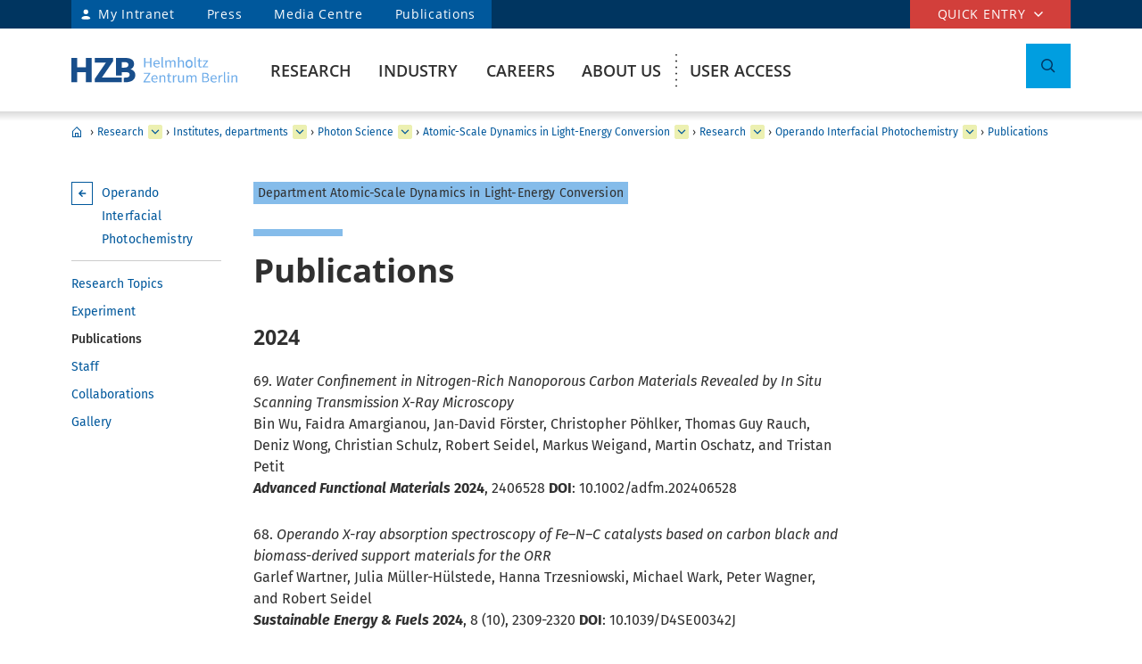

--- FILE ---
content_type: text/html
request_url: https://www.helmholtz-berlin.de/forschung/oe/ps/atomic-scale-dynamics/research/grenzflaechen-photochemie/publications_en.html
body_size: 172131
content:
<!DOCTYPE html>
<html class="flyntComponent page " lang="en-GB" dir="ltr" is="flynt-document-default">
  <head>
  
    <meta http-equiv="X-UA-Compatible" content="IE=edge">
    <meta name="viewport" content="width=device-width, initial-scale=1">           <meta charset="iso-8859-1">
	<meta name="author" content="Helmholtz-Zentrum Berlin für Materialien und Energie" />
	<meta name="publisher" content="Helmholtz-Zentrum Berlin für Materialien und Energie" />
	<meta name="copyright" content="Helmholtz-Zentrum Berlin für Materialien und Energie" />
	<meta name="keywords" content="EE-NOGP, Publications, Robert Seidel" />
	<meta name="description" content="Publications of the Young Investigator group EE-NOGP" />
	<meta name="audience" content="Alle" />
	<meta name="content-language" content="en-GB" />
	<meta name="language" content="en-GB" />
	<meta name="page-type" content="Forschungseinrichtung" />
	<meta name="robots" content="INDEX,FOLLOW" />
	<meta name="revisit_after" content="one week" />
	<meta property="og:locale" content="en-GB" />
	<meta property="og:type" content="website" />
	<meta property="og:title" content="Publications" />
	<meta property="og:description" content="Publications of the Young Investigator group EE-NOGP" />
	<meta property="og:url" content="https://www-intern.helmholtz-berlin.de/forschung/oe/ps/atomic-scale-dynamics/research/grenzflaechen-photochemie/publications_en.html" />
	<meta property="og:site_name" content="HZB Website" />
	<meta name="twitter:title" content="Publications" />
        
   <link rel="stylesheet" href="/styles/hzbdesign/vendor.css" />
   <link rel="stylesheet" href="/styles/hzbdesign/hzb_spezial.css" />
   <link rel="stylesheet" href="/styles/hzbdesign/main.css" />
 <script src="/scripts/hzbdesign/vendor.js" defer></script>
   <script src="/scripts/hzbdesign/main.js" defer></script>
    <title>Publications - Helmholtz-Zentrum Berlin (HZB)</title>
  </head>
<body ><div class="flyntComponent" is="flynt-layout-two-column"><div class="documentLayout">
   <header class="documentHeader">

<div class="flyntComponent"  is="flynt-navigation-main"><a  class="skipLink" href="#main">Skip to main content</a>     <div class="navigationMain navigationMain--default">
 <div class="navigationMain-top">
   <nav class="navigationMain-topMenu navigationMain-topMenu--left" aria-label="Signpost navigation">
        <ul class="topLeftMenu">

<li class="topLeftMenu-item"><a class="topLeftMenu-link topLeftMenu-link--intranet" href="/bin/intern.pl">My Intranet</a></li>


<li class="topLeftMenu-item"><a href="/zentrum/presse-newsroom/pressekontakt/index_en.html" target="_self" title="Press"  class="topLeftMenu-link">Press</a></li><li class="topLeftMenu-item"><a href="/zentrum/presse-newsroom/mediathek/index_en.html" target="_self" title="Media Centre"  class="topLeftMenu-link">Media Centre</a></li><li class="topLeftMenu-item"><a href="/zentrum/organisation/bibliothek/publikationsserver_en.html" target="_self" title="Publications"  class="topLeftMenu-link">Publications</a></li>
</ul></nav>

<nav class="navigationMain-topMenu navigationMain-topMenu--right" aria-label="special navigation">
        <ul class="topMenu">
<li class="topMenu-item">
        <button type="button" class="topMenu-link" aria-expanded="false" aria-controls="topmenu-dropdown">Quick entry</button>
<ul class="topMenu-dropdown" aria-hidden="true" id="topmenu-dropdown">

<li  class="topMenu-dropdown--item "><a href="/zentrum/index_en.html" target="_self" title="General information"  class="topMenu-dropdown--link topMenu-dropdown--linkWithChildren"  aria-expanded="false" aria-controls="dropdown-892-0-77119" >General information</a>
<ul class="topMenu-submenu" aria-hidden="true" id="dropdown-892-0-77119">
<li  class="topMenu-submenu--item "><a href="/kontakt_en.html" target="_self" title="Contact"  class="topMenu-submenu--link">Contact</a>
</li>
<li  class="topMenu-submenu--item "><a href="/forschung/unsere-forschung/index_en.html" target="_self" title="Our research at a glance"  class="topMenu-submenu--link">Our research at a glance</a>
</li>
<li  class="topMenu-submenu--item "><a href="/forschung/oe/index_en.html" target="_self" title="Institutes, departments"  class="topMenu-submenu--link">Institutes, departments</a>
</li>
<li  class="topMenu-submenu--item "><a href="/zentrum/wofuer-wir-stehen/mission-leitbild_en.html" target="_self" title="Mission"  class="topMenu-submenu--link">Mission</a>
</li>
<li  class="topMenu-submenu--item "><a href="/zentrum/wofuer-wir-stehen/fakten_en.html" target="_self" title="Facts and figures"  class="topMenu-submenu--link">Facts and figures</a>
</li>
<li  class="topMenu-submenu--item "><a href="/sitemap_en.html" target="_self" title="Sitemap (overview of pages)"  class="topMenu-submenu--link">Sitemap (overview of pages)</a>
</li>
</ul>
</li>
<li  class="topMenu-dropdown--item "><a href="/forschung/quellen/index_en.html" target="_self" title="Research infrastructures"  class="topMenu-dropdown--link topMenu-dropdown--linkWithChildren"  aria-expanded="false" aria-controls="dropdown-892-0-77126" >Research infrastructures</a>
<ul class="topMenu-submenu" aria-hidden="true" id="dropdown-892-0-77126">
<li  class="topMenu-submenu--item "><a href="/forschung/quellen/bessy/index_en.html" target="_self" title="X-ray source BESSY II"  class="topMenu-submenu--link">X-ray source BESSY II</a>
</li>
<li  class="topMenu-submenu--item "><a href="/forschung/quellen/zyklotron_en.html" target="_self" title="Accelerator for Proton Therapy"  class="topMenu-submenu--link">Accelerator for Proton Therapy</a>
</li>
<li  class="topMenu-submenu--item "><a href="/forschung/quellen/partner/ptb_en.html" target="_self" title="Metrology Light Source - PTB"  class="topMenu-submenu--link">Metrology Light Source - PTB</a>
</li>
<li  class="topMenu-submenu--item "><a href="/forschung/quellen/index_en.html" target="_self" title="more infrastructures"  class="topMenu-submenu--link">more infrastructures</a>
</li>
</ul>
</li>
<li  class="topMenu-dropdown--item "><a href="/forschung/quellen/corelabs/index_en.html" target="_self" title="Themes labs"  class="topMenu-dropdown--link topMenu-dropdown--linkWithChildren"  aria-expanded="false" aria-controls="dropdown-892-0-77154" >Themes labs</a>
<ul class="topMenu-submenu" aria-hidden="true" id="dropdown-892-0-77154">
<li  class="topMenu-submenu--item "><a href="/forschung/quellen/corelabs/elektronenmikroskopie/index_en.html" target="_self" title="Correlative Microscopy and Spectroscopy"  class="topMenu-submenu--link">Correlative Microscopy and Spectroscopy</a>
</li>
<li  class="topMenu-submenu--item "><a href="/forschung/quellen/corelabs/quantum-materials/index_en.html" target="_self" title="CoreLab Quantum Materials"  class="topMenu-submenu--link">CoreLab Quantum Materials</a>
</li>
<li  class="topMenu-submenu--item "><a href="/forschung/quellen/corelabs/emil/index_en.html" target="_self" title="EMIL - Energy Materials In-Situ Laboratory Berlin"  class="topMenu-submenu--link">EMIL - Energy Materials In-Situ Laboratory Berlin</a>
</li>
<li  class="topMenu-submenu--item "><a href="/forschung/kooperationen/forschungs-kooperationen/joint-laboratories_en.html" target="_self" title="JointLabs - Networking in science"  class="topMenu-submenu--link">JointLabs - Networking in science</a>
</li>
<li  class="topMenu-submenu--item "><a href="/projects/pvcomb/index_en.html" target="_self" title="PVcomB - Competence Centre Photovoltaics Berlin"  class="topMenu-submenu--link">PVcomB - Competence Centre Photovoltaics Berlin</a>
</li>
<li  class="topMenu-submenu--item "><a href="/forschung/quellen/corelabs/x-ray-corelab_en.html" target="_self" title="X-Ray Corelab"  class="topMenu-submenu--link">X-Ray Corelab</a>
</li>
</ul>
</li>
<li  class="topMenu-dropdown--item "><a href="/forschung/quellen/corelabs/index_en.html" target="_self" title="Strategic projects"  class="topMenu-dropdown--link topMenu-dropdown--linkWithChildren"  aria-expanded="false" aria-controls="dropdown-892-0-77162" >Strategic projects</a>
<ul class="topMenu-submenu" aria-hidden="true" id="dropdown-892-0-77162">
<li  class="topMenu-submenu--item "><a href="/forschung/quellen/bessy3/index_en.html" target="_self" title="BESSY III"  class="topMenu-submenu--link">BESSY III</a>
</li>
<li  class="topMenu-submenu--item "><a href="/projects/catlab/index_en.html" target="_self" title="CatLab – Catalysis Laboratory"  class="topMenu-submenu--link">CatLab – Catalysis Laboratory</a>
</li>
<li  class="topMenu-submenu--item "><a href="/forschung/kooperationen/index_en.html" target="_self" title="Cooperations"  class="topMenu-submenu--link">Cooperations</a>
</li>
</ul>
</li>
<li  class="topMenu-dropdown--item "><a href="/zentrum/index_en.html" target="_self" title="Visitors"  class="topMenu-dropdown--link topMenu-dropdown--linkWithChildren"  aria-expanded="false" aria-controls="dropdown-892-0-77147" >Visitors</a>
<ul class="topMenu-submenu" aria-hidden="true" id="dropdown-892-0-77147">
<li  class="topMenu-submenu--item "><a href="/zentrum/standort/index_en.html" target="_self" title="Locations"  class="topMenu-submenu--link">Locations</a>
</li>
<li  class="topMenu-submenu--item "><a href="/zentrum/veranstaltungen-besucherservice/service/index_en.html" target="_self" title="Visitor service"  class="topMenu-submenu--link">Visitor service</a>
</li>
<li  class="topMenu-submenu--item "><a href="/user/general-information/contact_en.html" target="_self" title="HZB User Office"  class="topMenu-submenu--link">HZB User Office</a>
</li>
<li  class="topMenu-submenu--item "><a href="/projects/pt/index_en.html" target="_self" title="Patients"  class="topMenu-submenu--link">Patients</a>
</li>
<li  class="topMenu-submenu--item "><a href="/projects/schuelerlabor/index_en.html" target="_self" title="School lab"  class="topMenu-submenu--link">School lab</a>
</li>
<li  class="topMenu-submenu--item "><a href="/pubbin/eventroom?sprache=en" target="_self" title="Events"  class="topMenu-submenu--link">Events</a>
</li>
</ul>
</li>
<li  class="topMenu-dropdown--item "><a href="/zentrum/index_en.html" target="_self" title="For service providers & companies"  class="topMenu-dropdown--link topMenu-dropdown--linkWithChildren"  aria-expanded="false" aria-controls="dropdown-892-0-77131" >For service providers & companies</a>
<ul class="topMenu-submenu" aria-hidden="true" id="dropdown-892-0-77131">
<li  class="topMenu-submenu--item "><a href="/zentrum/standort/zutritt_en.html" target="_self" title="Access"  class="topMenu-submenu--link">Access</a>
</li>
<li  class="topMenu-submenu--item "><a href="/zentrum/ausschreibungen-beschaffungen/index_de.html" target="_self" title="Tender and Procurement"  class="topMenu-submenu--link">Tender and Procurement</a>
</li>
</ul>
</li>

</ul></li></ul></nav>

</div>
<div class="navigationMain-bottom">
<div class="navigationMain-logo"><a class="websiteLogo" href="/index_en.html" target="_self" title="Helmholtz-Zentrum Berlin (HZB) - Mainpage"><img alt="Homepage - Logo Helmholtz-Zentrum Berlin" class="websiteLogo-image" src="/media/design/logo/hzb-logo.svg" /></a></div>
<button type="button" class="toggle toggle--mobileMenu" tabindex="0">
          <span class="toggle-label toggle-label--closed">Menu</span>
          <span class="toggle-label toggle-label--opened">Close Menu</span>
          <span class="toggle-barPrimary"></span>
          <span class="toggle-barSecondary"></span>
        </button>
 <div class="navigationMain-container"><nav class="navigationMain-mainMenu"  aria-label="Main navigation">
<ul class="mainMenu">
<li  class="mainMenu-item mainMenu-item--current"><a href="/forschung/index_en.html" target="_self" title="Research"  class="mainMenu-toggle " aria-expanded="false" aria-controls="dropdown-941-0-384" >Research</a>
<button class="mainMenu-nextLevel"  type="button"  aria-label="more" aria-expanded="false"></button><div class="mainMenu-dropdown" aria-hidden="true" id="dropdown-941-0-384">   <button class="mainMenu-closeMenu"  type="button"  aria-label="Close menu" ></button> <ul class="subMenu subMenu--level-0"   aria-hidden="true" id="parentsubmenu-941-1-73235" >
<li  class="subMenu-item "><a href="/forschung/index_en.html" target="_self" title="OVERVIEW RESEARCH"  class="subMenu-link">OVERVIEW RESEARCH</a></li>
<li  class="subMenu-item "><a href="/forschung/unsere-forschung/index_en.html" target="_self" title="Our research at a glance"  class="subMenu-link subMenu-link--withChildren">Our research at a glance</a>
<button class="subMenu-nextLevel" type="button" aria-label="more" aria-expanded="false" aria-controls="submenu-941-2-75374" ></button><ul class="subMenu subMenu--level-1"   aria-hidden="true" id="submenu-941-1-73235" >
<li  class="subMenu-item "><a href="/forschung/unsere-forschung/photonenforschung/index_en.html" target="_self" title="Photon Science"  class="subMenu-link subMenu-link--withChildren">Photon Science</a>
 <button class="subMenu-nextLevel" type="button"  aria-label="more" aria-expanded="false" ></button><ul class="subMenu subMenu--level-2"   aria-hidden="true" id="submenu-941-2-75374" >
<li  class="subMenu-item "><a href="/forschung/unsere-forschung/photonenforschung/proteinkristallographie-an-bessy-ii_en.html" target="_self" title="Protein crystallography at BESSY II"  class="subMenu-link">Protein crystallography at BESSY II</a>
</li></ul>

</li>
<li  class="subMenu-item "><a href="/forschung/unsere-forschung/photovoltaik/index_en.html" target="_self" title="Photovoltaics"  class="subMenu-link">Photovoltaics</a>
</li>
<li  class="subMenu-item "><a href="/forschung/unsere-forschung/solare-brennstoffe-und-katalyse/index_en.html" target="_self" title="Green Fuels & Chemicals"  class="subMenu-link">Green Fuels & Chemicals</a>
</li>
<li  class="subMenu-item "><a href="/forschung/unsere-forschung/elektrochemische-energiespeicherung/index_en.html" target="_self" title="Batteries"  class="subMenu-link">Batteries</a>
</li>
<li  class="subMenu-item "><a href="/forschung/unsere-forschung/fit/index_en.html" target="_self" title="Quantum and Functional Materials"  class="subMenu-link">Quantum and Functional Materials</a>
</li>
<li  class="subMenu-item "><a href="/forschung/unsere-forschung/beschleunigerentwicklung/index_en.html" target="_self" title="Accelerator Research"  class="subMenu-link">Accelerator Research</a>
</li>
<li  class="subMenu-item "><a href="/forschung/unsere-forschung/energy-systems/index_en.html" target="_self" title="Energy Systems"  class="subMenu-link">Energy Systems</a>
</li></ul>

</li>
<li  class="subMenu-item "><a href="/forschung/quellen/index_en.html" target="_self" title="User Facilities"  class="subMenu-link subMenu-link--withChildren">User Facilities</a>
<button class="subMenu-nextLevel" type="button" aria-label="more" aria-expanded="false" aria-controls="submenu-941-2-50730" ></button><ul class="subMenu subMenu--level-1"   aria-hidden="true" id="submenu-941-1-50716" >
<li  class="subMenu-item "><a href="/forschung/quellen/bessy/index_en.html" target="_self" title="BESSY II Light Source"  class="subMenu-link subMenu-link--withChildren">BESSY II Light Source</a>
 <button class="subMenu-nextLevel" type="button"  aria-label="more" aria-expanded="false" ></button><ul class="subMenu subMenu--level-2"   aria-hidden="true" id="submenu-941-2-50730" >
<li  class="subMenu-item "><a href="/forschung/quellen/bessy/forschungshighlights_en.html" target="_self" title="Fields of research"  class="subMenu-link">Fields of research</a>
</li>
<li  class="subMenu-item "><a href="/forschung/quellen/bessy/highlights-bessy-ii_en.html" target="_self" title="Highlights BESSY II"  class="subMenu-link">Highlights BESSY II</a>
</li>
<li  class="subMenu-item "><a href="/forschung/quellen/bessy/wie-funktioniert-bessy_en.html" target="_self" title="How does BESSY II work?"  class="subMenu-link">How does BESSY II work?</a>
</li>
<li  class="subMenu-item "><a href="/forschung/quellen/bessy/bessy-in-zahlen_en.html" target="_self" title="Facts and figures"  class="subMenu-link">Facts and figures</a>
</li></ul>

</li>
<li  class="subMenu-item "><a href="/forschung/quellen/bessy-2-plus-upgrade_en.html" target="_self" title="BESSY II+ Upgrade"  class="subMenu-link">BESSY II+ Upgrade</a>
</li>
<li  class="subMenu-item "><a href="/forschung/quellen/bessy3/index_en.html" target="_self" title="The route to BESSY III"  class="subMenu-link">The route to BESSY III</a>
</li>
<li  class="subMenu-item "><a href="/forschung/quellen/corelabs/index_en.html" target="_self" title="Corelabs"  class="subMenu-link subMenu-link--withChildren">Corelabs</a>
 <button class="subMenu-nextLevel" type="button"  aria-label="more" aria-expanded="false" ></button><ul class="subMenu subMenu--level-2"   aria-hidden="true" id="submenu-941-2-72305" >
<li  class="subMenu-item "><a href="/forschung/quellen/corelabs/emil/index_en.html" target="_self" title="Energy Materials In-Situ Laboratory Berlin"  class="subMenu-link">Energy Materials In-Situ Laboratory Berlin</a>
</li>
<li  class="subMenu-item "><a href="/forschung/quellen/corelabs/x-ray-corelab_en.html" target="_self" title="X-ray CoreLab"  class="subMenu-link">X-ray CoreLab</a>
</li>
<li  class="subMenu-item "><a href="/forschung/quellen/corelabs/elektronenmikroskopie/index_en.html" target="_self" title="Correlative Microscopy and Spectroscopy"  class="subMenu-link ">Correlative Microscopy and Spectroscopy</a>
</li>
<li  class="subMenu-item "><a href="/forschung/quellen/corelabs/quantum-materials/index_en.html" target="_self" title="Quantum Materials"  class="subMenu-link ">Quantum Materials</a>
</li>
<li  class="subMenu-item "><a href="/forschung/quellen/corelabs/hysprint_en.html" target="_self" title="HySPRINT Photovoltaics Lab"  class="subMenu-link">HySPRINT Photovoltaics Lab</a>
</li>
<li  class="subMenu-item "><a href="/forschung/quellen/corelabs/pvcomb_en.html" target="_self" title="Competence Centre Photovoltaics Berlin"  class="subMenu-link">Competence Centre Photovoltaics Berlin</a>
</li></ul>

</li>
<li  class="subMenu-item "><a href="/forschung/quellen/zyklotron_en.html" target="_self" title="Proton accelerator"  class="subMenu-link">Proton accelerator</a>
</li>
<li  class="subMenu-item "><a href="/forschung/quellen/radhard/index_en.html" target="_self" title="Irradiations for Radiation Hardness Tests"  class="subMenu-link subMenu-link--withChildren">Irradiations for Radiation Hardness Tests</a>
 <button class="subMenu-nextLevel" type="button"  aria-label="more" aria-expanded="false" ></button><ul class="subMenu subMenu--level-2"   aria-hidden="true" id="submenu-941-2-75891" >
<li  class="subMenu-item "><a href="/forschung/quellen/radhard/protonen_en.html" target="_self" title="Proton irradiation"  class="subMenu-link">Proton irradiation</a>
</li>
<li  class="subMenu-item "><a href="/forschung/quellen/radhard/bestrahlung_en.html" target="_self" title="Gamma irradiation"  class="subMenu-link">Gamma irradiation</a>
</li></ul>

</li>
<li  class="subMenu-item "><a href="/forschung/quellen/partner/index_en.html" target="_self" title="Infrastructure Partners"  class="subMenu-link subMenu-link--withChildren">Infrastructure Partners</a>
 <button class="subMenu-nextLevel" type="button"  aria-label="more" aria-expanded="false" ></button><ul class="subMenu subMenu--level-2"   aria-hidden="true" id="submenu-941-2-75925" >
<li  class="subMenu-item "><a href="/forschung/quellen/partner/ptb_en.html" target="_self" title="PTB – Physikalisch-Technische Bundesanstalt"  class="subMenu-link">PTB – Physikalisch-Technische Bundesanstalt</a>
</li>
<li  class="subMenu-item "><a href="/forschung/quellen/partner/bam_en.html" target="_self" title="BAM – Bundesanstalt für Materialforschung und -prüfung"  class="subMenu-link">BAM – Bundesanstalt für Materialforschung und -prüfung</a>
</li>
<li  class="subMenu-item "><a href="/forschung/quellen/partner/erum-pro_en.html" target="_self" title="ErUm-Pro funded Instruments – Erforschung der Materie an  Großgeräten"  class="subMenu-link">ErUm-Pro funded Instruments – Erforschung der Materie an  Großgeräten</a>
</li></ul>

</li>
<li  class="subMenu-item "><a href="/forschung/quellen/strahlenschutz/index_en.html" target="_self" title="Radiation Protection"  class="subMenu-link subMenu-link--withChildren">Radiation Protection</a>
 <button class="subMenu-nextLevel" type="button"  aria-label="more" aria-expanded="false" ></button><ul class="subMenu subMenu--level-2"   aria-hidden="true" id="submenu-941-2-14560" >
<li  class="subMenu-item "><a href="/forschung/quellen/strahlenschutz/strahlenschutz-wannsee/index_en.html" target="_self" title="Radiation Protection Wannsee"  class="subMenu-link ">Radiation Protection Wannsee</a>
</li>
<li  class="subMenu-item "><a href="/forschung/quellen/strahlenschutz/strahlenschutz-adlershof/index_en.html" target="_self" title="Radiation Protection Adlershof"  class="subMenu-link ">Radiation Protection Adlershof</a>
</li></ul>
</li></ul>

</li>
<li  class="subMenu-item subMenu-item--current"><a href="/forschung/oe/index_en.html" target="_self" title="Institutes, departments"  class="subMenu-link subMenu-link--withChildren">Institutes, departments</a>
<button class="subMenu-nextLevel" type="button" aria-label="more" aria-expanded="false" aria-controls="submenu-941-2-7555" ></button><ul class="subMenu subMenu--level-1"   aria-hidden="true" id="submenu-941-1-55105" >
<li  class="subMenu-item "><a href="/forschung/oe/se/index_en.html" target="_self" title="Solar Energy"  class="subMenu-link subMenu-link--withChildren">Solar Energy</a>
 <button class="subMenu-nextLevel" type="button"  aria-label="more" aria-expanded="false" ></button><ul class="subMenu subMenu--level-2"   aria-hidden="true" id="submenu-941-2-7555" >
<li  class="subMenu-item "><a href="/forschung/oe/se/seminar_en.html" target="_self" title="Solar Energy Seminar"  class="subMenu-link">Solar Energy Seminar</a>
</li>
<li  class="subMenu-item "><a href="/projects/pvcomb/index_en.html" target="_self" title="PVcomB"  class="subMenu-link">PVcomB</a>
</li>
<li  class="subMenu-item "><a href="/projects/hysprint/index_en.html" target="_self" title="HySPRINT Photovoltaics Lab"  class="subMenu-link">HySPRINT Photovoltaics Lab</a>
</li>
<li  class="subMenu-item "><a href="/forschung/oe/se/interfacedesign/index_en.html" target="_self" title="Interface Design"  class="subMenu-link ">Interface Design</a>
</li>
<li  class="subMenu-item "><a href="/forschung/oe/se/solarenergieoptik/index_en.html" target="_self" title="Optics for Solar Energy"  class="subMenu-link ">Optics for Solar Energy</a>
</li>
<li  class="subMenu-item "><a href="/forschung/oe/se/struktur-dynamik-energiematerialien/index_en.html" target="_self" title="Structure and Dynamics of Energy Materials"  class="subMenu-link ">Structure and Dynamics of Energy Materials</a>
</li>
<li  class="subMenu-item "><a href="/forschung/oe/se/spins/index_en.html" target="_self" title="Spins in Energy Conversion and Quantum Information Science"  class="subMenu-link ">Spins in Energy Conversion and Quantum Information Science</a>
</li>
<li  class="subMenu-item "><a href="/forschung/oe/se/novel-materials-and-interfaces/index_en.html" target="_self" title="Active Materials and Interfaces for Stable Perovskite Solar Cells"  class="subMenu-link ">Active Materials and Interfaces for Stable Perovskite Solar Cells</a>
</li>
<li  class="subMenu-item "><a href="/forschung/oe/se/perovskite-tandemsolarcells/index_en.html" target="_self" title="Perovskite Tandem Solar Cells"  class="subMenu-link ">Perovskite Tandem Solar Cells</a>
</li>
<li  class="subMenu-item "><a href="/forschung/oe/se/hybrid-materials/index_en.html" target="_self" title="Solution-Processes for Hybrid Materials and Devices"  class="subMenu-link ">Solution-Processes for Hybrid Materials and Devices</a>
</li>
<li  class="subMenu-item "><a href="/forschung/oe/se/optoelectronic-material-and-pv-engineering/index_en.html" target="_self" title="Robotized Optoelectronic Material and Photovoltaic Engineering"  class="subMenu-link">Robotized Optoelectronic Material and Photovoltaic Engineering</a>
</li>
<li  class="subMenu-item "><a href="/forschung/oe/se/perovskite-based-multi-junction-solar-cells/index_en.html" target="_self" title="Perovskite-based Multi-Junction Solar Cells"  class="subMenu-link">Perovskite-based Multi-Junction Solar Cells</a>
</li>
<li  class="subMenu-item "><a href="/forschung/oe/se/generative-manufacturing-processes/index_en.html" target="_self" title="Generative Manufacturing Processes"  class="subMenu-link ">Generative Manufacturing Processes</a>
</li>
<li  class="subMenu-item "><a href="/forschung/oe/se/hybride-materialsysteme/index_en.html" target="_self" title="Hybride Material Systems"  class="subMenu-link ">Hybride Material Systems</a>
</li>
<li  class="subMenu-item "><a href="/forschung/oe/se/intern/index_de.html" target="_self" title="Informationen des Bereichs (intern) (ger)"  class="subMenu-link "  lang="de"><span  lang="de">Informationen des Bereichs (intern) <span class="subMenu-suffix">(ger)</span></span></a>
</li></ul>

</li>
<li  class="subMenu-item "><a href="/forschung/oe/ce/index_en.html" target="_self" title="Chemical Energy"  class="subMenu-link subMenu-link--withChildren">Chemical Energy</a>
 <button class="subMenu-nextLevel" type="button"  aria-label="more" aria-expanded="false" ></button><ul class="subMenu subMenu--level-2"   aria-hidden="true" id="submenu-941-2-76439" >
<li  class="subMenu-item "><a href="/forschung/oe/ce/solar-fuels/index_en.html" target="_self" title="Solar Fuels"  class="subMenu-link ">Solar Fuels</a>
</li>
<li  class="subMenu-item "><a href="/forschung/oe/ce/nanospectroscopy/index_en.html" target="_self" title="Nanospectroscopy"  class="subMenu-link ">Nanospectroscopy</a>
</li>
<li  class="subMenu-item "><a href="/forschung/oe/ce/elektrochemische-energiespeicherung/index_en.html" target="_self" title="Electrochemical Energy Storage"  class="subMenu-link ">Electrochemical Energy Storage</a>
</li>
<li  class="subMenu-item "><a href="/forschung/oe/ce/mikrostruktur-eigenspannungsanalyse/index_en.html" target="_self" title="Microstructure and residual stress analysis"  class="subMenu-link ">Microstructure and residual stress analysis</a>
</li>
<li  class="subMenu-item "><a href="/forschung/oe/ce/materials-chemistry-for-catalysis/index_en.html" target="_self" title="Materials Chemistry for Catalysis"  class="subMenu-link ">Materials Chemistry for Catalysis</a>
</li>
<li  class="subMenu-item "><a href="/forschung/oe/ce/photo-electrocatalysis/index_en.html" target="_self" title="Nanoscale Operando CO2 Photo-Electrocatalysis"  class="subMenu-link ">Nanoscale Operando CO2 Photo-Electrocatalysis</a>
</li>
<li  class="subMenu-item "><a href="/forschung/oe/ce/dynamic-electrocatalytic-interfaces/index_en.html" target="_self" title="Dynamic Electrocatalytic Interfaces"  class="subMenu-link ">Dynamic Electrocatalytic Interfaces</a>
</li>
<li  class="subMenu-item "><a href="/forschung/oe/ce/electrochemical-conversion/index_en.html" target="_self" title="Electrochemical Conversion"  class="subMenu-link ">Electrochemical Conversion</a>
</li>
<li  class="subMenu-item "><a href="/forschung/oe/ce/synthesis-to-devices/index_en.html" target="_self" title="Electrocatalysis: Synthesis to Devices"  class="subMenu-link ">Electrocatalysis: Synthesis to Devices</a>
</li>
<li  class="subMenu-item "><a href="/forschung/oe/ce/oxygen-evolution/index_en.html" target="_self" title="Oxygen Evolution Mechanism Engineering"  class="subMenu-link ">Oxygen Evolution Mechanism Engineering</a>
</li>
<li  class="subMenu-item "><a href="/forschung/oe/ce/nanoskalige-fest-fluessig-grenzflaechen/index_en.html" target="_self" title="Nanoscale Solid-Liquid Interfaces"  class="subMenu-link ">Nanoscale Solid-Liquid Interfaces</a>
</li>
<li  class="subMenu-item "><a href="/forschung/oe/ce/catalysis-for-energy/index_en.html" target="_self" title="Catalysis for Energy"  class="subMenu-link ">Catalysis for Energy</a>
</li>
<li  class="subMenu-item "><a href="/forschung/oe/ce/analyse-batterien/index_en.html" target="_self" title="Operando Battery Analysis"  class="subMenu-link ">Operando Battery Analysis</a>
</li>
<li  class="subMenu-item "><a href="/forschung/oe/ce/chemical-energy-seminar_en.html" target="_self" title="Chemical Energy Seminar"  class="subMenu-link">Chemical Energy Seminar</a>
</li></ul>

</li>
<li  class="subMenu-item "><a href="/forschung/oe/qm/index_en.html" target="_self" title="Quantum and Functional Materials"  class="subMenu-link subMenu-link--withChildren">Quantum and Functional Materials</a>
 <button class="subMenu-nextLevel" type="button"  aria-label="more" aria-expanded="false" ></button><ul class="subMenu subMenu--level-2"   aria-hidden="true" id="submenu-941-2-7554" >
<li  class="subMenu-item "><a href="/forschung/oe/qm/functional-oxides-for-it/index_en.html" target="_self" title="Functional Oxides for Energy Efficient IT"  class="subMenu-link ">Functional Oxides for Energy Efficient IT</a>
</li>
<li  class="subMenu-item "><a href="/forschung/oe/qm/quantenphaenomene/index_en.html" target="_self" title="Quantum Phenomena in Novel Materials"  class="subMenu-link ">Quantum Phenomena in Novel Materials</a>
</li>
<li  class="subMenu-item "><a href="/forschung/oe/qm/dynamik-transport-quantenmaterialien/index_en.html" target="_self" title="Dynamics and Transport in Quantum Materials"  class="subMenu-link ">Dynamics and Transport in Quantum Materials</a>
</li>
<li  class="subMenu-item "><a href="/forschung/oe/qm/spin-topologie/index_en.html" target="_self" title="Spin and Topology in Quantum Materials"  class="subMenu-link ">Spin and Topology in Quantum Materials</a>
</li>
<li  class="subMenu-item "><a href="/forschung/oe/qm/theorie-quantenmaterialien/index_en.html" target="_self" title="Theory of Novel Quantum Materials"  class="subMenu-link ">Theory of Novel Quantum Materials</a>
</li>
<li  class="subMenu-item "><a href="/forschung/oe/qm/maxray/index_en.html" target="_self" title="MaXRay: Magnetism and Coherent X-Ray Imaging"  class="subMenu-link ">MaXRay: Magnetism and Coherent X-Ray Imaging</a>
</li>
<li  class="subMenu-item "><a href="/forschung/oe/qm/theory-electron-dynamics/index_en.html" target="_self" title="Theory of Electron Dynamics and Spectroscopy"  class="subMenu-link ">Theory of Electron Dynamics and Spectroscopy</a>
</li>
<li  class="subMenu-item "><a href="/forschung/oe/qm/intern/index_de.html" target="_self" title="Informationen des Bereichs (intern) (ger)"  class="subMenu-link "  lang="de"><span  lang="de">Informationen des Bereichs (intern) <span class="subMenu-suffix">(ger)</span></span></a>
</li></ul>

</li>
<li  class="subMenu-item subMenu-item--current"><a href="/forschung/oe/ps/index_en.html" target="_self" title="Photon Science"  class="subMenu-link subMenu-link--withChildren">Photon Science</a>
 <button class="subMenu-nextLevel" type="button"  aria-label="more" aria-expanded="false" ></button><ul class="subMenu subMenu--level-2"   aria-hidden="true" id="submenu-941-2-10900" >
<li  class="subMenu-item "><a href="/forschung/oe/ps/synchrotron-radiation-research/index_en.html" target="_self" title="Methods and Instrumentation for Synchrotron Radiation Research"  class="subMenu-link ">Methods and Instrumentation for Synchrotron Radiation Research</a>
</li>
<li  class="subMenu-item "><a href="/forschung/oe/ps/electronic-structure-dynamics/index_en.html" target="_self" title="Electronic Structure Dynamics"  class="subMenu-link ">Electronic Structure Dynamics</a>
</li>
<li  class="subMenu-item subMenu-item--current"><a href="/forschung/oe/ps/atomic-scale-dynamics/index_en.html" target="_self" title="Atomic-Scale Dynamics in Light-Energy Conversion"  class="subMenu-link ">Atomic-Scale Dynamics in Light-Energy Conversion</a>
</li>
<li  class="subMenu-item "><a href="/forschung/oe/ps/x-ray-spectroscopy/index_en.html" target="_self" title="Highly Sensitive X-ray Spectroscopy"  class="subMenu-link ">Highly Sensitive X-ray Spectroscopy</a>
</li>
<li  class="subMenu-item "><a href="/forschung/oe/ps/ai-and-biomolecular-structures/index_en.html" target="_self" title="AI and Biomolecular Structures"  class="subMenu-link ">AI and Biomolecular Structures</a>
</li>
<li  class="subMenu-item "><a href="/forschung/oe/ps/x-ray-microscopy/index_en.html" target="_self" title="X-ray microscopy"  class="subMenu-link ">X-ray microscopy</a>
</li>
<li  class="subMenu-item "><a href="/forschung/oe/ps/magnons/index_en.html" target="_self" title="Young Investigator Group Magnons: X-rays and Models"  class="subMenu-link ">Young Investigator Group Magnons: X-rays and Models</a>
</li>
<li  class="subMenu-item "><a href="/forschung/oe/ps/macromolecular-crystallography/index_en.html" target="_self" title="Macromolecular Crystallography"  class="subMenu-link ">Macromolecular Crystallography</a>
</li>
<li  class="subMenu-item "><a href="/forschung/oe/ps/synclab/index_en.html" target="_self" title="Combined X-ray methods at BLiX and BESSY II - SyncLab"  class="subMenu-link ">Combined X-ray methods at BLiX and BESSY II - SyncLab</a>
</li>
<li  class="subMenu-item "><a href="/forschung/oe/ps/ultrafast-dynamics/index_en.html" target="_self" title="Ultrafast Dynamics"  class="subMenu-link ">Ultrafast Dynamics</a>
</li>
<li  class="subMenu-item "><a href="/forschung/oe/ps/intern/index_en.html" target="_self" title="Photon Science division (internal)"  class="subMenu-link ">Photon Science division (internal)</a>
</li></ul>

</li>
<li  class="subMenu-item "><a href="/forschung/oe/be/index_en.html" target="_self" title="Accelerators"  class="subMenu-link subMenu-link--withChildren">Accelerators</a>
 <button class="subMenu-nextLevel" type="button"  aria-label="more" aria-expanded="false" ></button><ul class="subMenu subMenu--level-2"   aria-hidden="true" id="submenu-941-2-76438" >
<li  class="subMenu-item "><a href="/forschung/oe/be/operation-accelerator/index_en.html" target="_self" title="Accelerator Operation and Technology"  class="subMenu-link ">Accelerator Operation and Technology</a>
</li>
<li  class="subMenu-item "><a href="/forschung/oe/be/science-technology-accelerating-systems/index_en.html" target="_self" title="Science and Technology of Accelerating Systems"  class="subMenu-link ">Science and Technology of Accelerating Systems</a>
</li>
<li  class="subMenu-item "><a href="/forschung/oe/be/high-brightness-beams/index_en.html" target="_self" title="High Brightness Beams"  class="subMenu-link ">High Brightness Beams</a>
</li>
<li  class="subMenu-item "><a href="/forschung/oe/be/protonentherapie/index_en.html" target="_self" title="Protons for Therapy"  class="subMenu-link ">Protons for Therapy</a>
</li>
<li  class="subMenu-item "><a href="/forschung/oe/be/intern/index_en.html" target="_self" title="Accelerator division (internal)"  class="subMenu-link ">Accelerator division (internal)</a>
</li>
<li  class="subMenu-item "><a href="/forschung/oe/be/education/index_en.html" target="_self" title="Education"  class="subMenu-link ">Education</a>
</li>
<li  class="subMenu-item "><a href="/forschung/oe/be/accelerators_en.html" target="_self" title="Our Accelerator Research Overview"  class="subMenu-link">Our Accelerator Research Overview</a>
</li></ul>

</li>
<li  class="subMenu-item "><a href="/forschung/oe/wi/index_en.html" target="_self" title="Scientific Instrumentation and Support"  class="subMenu-link subMenu-link--withChildren">Scientific Instrumentation and Support</a>
 <button class="subMenu-nextLevel" type="button"  aria-label="more" aria-expanded="false" ></button><ul class="subMenu subMenu--level-2"   aria-hidden="true" id="submenu-941-2-76486" >
<li  class="subMenu-item "><a href="/forschung/oe/wi/optik-strahlrohre/index_en.html" target="_self" title="Optics and Beamlines"  class="subMenu-link ">Optics and Beamlines</a>
</li>
<li  class="subMenu-item "><a href="/forschung/oe/wi/praezisionsgitter/index_en.html" target="_self" title="Precision Gratings"  class="subMenu-link ">Precision Gratings</a>
</li>
<li  class="subMenu-item "><a href="/forschung/oe/wi/undulators/index_en.html" target="_self" title="Undulators"  class="subMenu-link ">Undulators</a>
</li>
<li  class="subMenu-item "><a href="/forschung/oe/wi/sample-environment/index_en.html" target="_self" title="Sample Environment"  class="subMenu-link ">Sample Environment</a>
</li>
<li  class="subMenu-item "><a href="/forschung/oe/wi/konstruktion/index_en.html" target="_self" title="Manufacturing and Technical Design"  class="subMenu-link ">Manufacturing and Technical Design</a>
</li>
<li  class="subMenu-item "><a href="/forschung/oe/wi/elektronik_en.html" target="_self" title="Electronics"  class="subMenu-link">Electronics</a>
</li>
<li  class="subMenu-item "><a href="/forschung/oe/wi/user-support_en.html" target="_self" title="Technical User Support"  class="subMenu-link">Technical User Support</a>
</li></ul>
</li></ul>

</li>
<li  class="subMenu-item "><a href="/forschung/kooperationen/index_en.html" target="_self" title="Collaborations"  class="subMenu-link subMenu-link--withChildren">Collaborations</a>
<button class="subMenu-nextLevel" type="button" aria-label="more" aria-expanded="false" aria-controls="submenu-941-2-75011" ></button><ul class="subMenu subMenu--level-1"   aria-hidden="true" id="submenu-941-1-52823" >
<li  class="subMenu-item "><a href="/forschung/kooperationen/forschungs-kooperationen/index_en.html" target="_self" title="Research Collaborations"  class="subMenu-link subMenu-link--withChildren">Research Collaborations</a>
 <button class="subMenu-nextLevel" type="button"  aria-label="more" aria-expanded="false" ></button><ul class="subMenu subMenu--level-2"   aria-hidden="true" id="submenu-941-2-75011" >
<li  class="subMenu-item "><a href="/forschung/kooperationen/forschungs-kooperationen/gemeinsame-forschergruppen_en.html" target="_self" title="Joint Research Groups"  class="subMenu-link">Joint Research Groups</a>
</li>
<li  class="subMenu-item "><a href="/forschung/kooperationen/forschungs-kooperationen/joint-laboratories_en.html" target="_self" title="Joint Laboratories"  class="subMenu-link">Joint Laboratories</a>
</li>
<li  class="subMenu-item "><a href="/forschung/kooperationen/forschungs-kooperationen/exzellenzcluster_en.html" target="_self" title="Clusters of Excellence"  class="subMenu-link">Clusters of Excellence</a>
</li></ul>

</li>
<li  class="subMenu-item "><a href="/forschung/kooperationen/lehre-nachwuchsfoerderung/index_en.html" target="_self" title="Teaching/ Talent Promotion"  class="subMenu-link subMenu-link--withChildren">Teaching/ Talent Promotion</a>
 <button class="subMenu-nextLevel" type="button"  aria-label="more" aria-expanded="false" ></button><ul class="subMenu subMenu--level-2"   aria-hidden="true" id="submenu-941-2-75012" >
<li  class="subMenu-item "><a href="/forschung/kooperationen/lehre-nachwuchsfoerderung/gemeinsame-berufungen_en.html" target="_self" title="Joint Appointments"  class="subMenu-link">Joint Appointments</a>
</li>
<li  class="subMenu-item "><a href="/forschung/kooperationen/lehre-nachwuchsfoerderung/nachwuchsgruppen_en.html" target="_self" title="Young Investigator Groups"  class="subMenu-link">Young Investigator Groups</a>
</li>
<li  class="subMenu-item "><a href="/forschung/kooperationen/lehre-nachwuchsfoerderung/graduiertenschulen/index_en.html" target="_self" title="Research Schools"  class="subMenu-link ">Research Schools</a>
</li></ul>

</li>
<li  class="subMenu-item "><a href="/forschung/kooperationen/partner/index_en.html" target="_self" title="Partners"  class="subMenu-link subMenu-link--withChildren">Partners</a>
 <button class="subMenu-nextLevel" type="button"  aria-label="more" aria-expanded="false" ></button><ul class="subMenu subMenu--level-2"   aria-hidden="true" id="submenu-941-2-75013" >
<li  class="subMenu-item "><a href="/forschung/kooperationen/partner/helmholtz-plattformen_en.html" target="_self" title="Helmholtz Platform"  class="subMenu-link">Helmholtz Platform</a>
</li>
<li  class="subMenu-item "><a href="/forschung/kooperationen/partner/crg_en.html" target="_self" title="Collaborative Research Groups"  class="subMenu-link">Collaborative Research Groups</a>
</li></ul>
</li></ul>

</li>
<li  class="subMenu-item "><a href="/forschung/publikationen_en.html" target="_self" title="HZB Publications"  class="subMenu-link">HZB Publications</a>
</li>
<li  class="subMenu-item "><a href="/forschung/pof_en.html" target="_self" title="Programme-oriented funding"  class="subMenu-link">Programme-oriented funding</a>
</li>
</ul></div>
</li>
<li  class="mainMenu-item "><a href="/industrie/index_en.html" target="_self" title="Industry"  class="mainMenu-toggle " aria-expanded="false" aria-controls="dropdown-941-0-74318" >Industry</a>
<button class="mainMenu-nextLevel"  type="button"  aria-label="more" aria-expanded="false"></button><div class="mainMenu-dropdown" aria-hidden="true" id="dropdown-941-0-74318">   <button class="mainMenu-closeMenu"  type="button"  aria-label="Close menu" ></button> <ul class="subMenu subMenu--level-0"   aria-hidden="true" id="parentsubmenu-941-1-80125" >
<li  class="subMenu-item "><a href="/industrie/index_en.html" target="_self" title="OVERVIEW INDUSTRY"  class="subMenu-link">OVERVIEW INDUSTRY</a></li>
<li  class="subMenu-item "><a href="/industrie/branchen/index_en.html" target="_self" title="Industries"  class="subMenu-link subMenu-link--withChildren">Industries</a>
<button class="subMenu-nextLevel" type="button" aria-label="more" aria-expanded="false" aria-controls="submenu-941-2-80142" ></button><ul class="subMenu subMenu--level-1"   aria-hidden="true" id="submenu-941-1-80125" >
<li  class="subMenu-item "><a href="/industrie/branchen/materialien_en.html" target="_self" title="Materials"  class="subMenu-link">Materials</a>
</li>
<li  class="subMenu-item "><a href="/industrie/branchen/batterien_en.html" target="_self" title="Batteries | Energy Storage"  class="subMenu-link">Batteries | Energy Storage</a>
</li>
<li  class="subMenu-item "><a href="/industrie/branchen/energie_en.html" target="_self" title="Energy | Environment | Mobility"  class="subMenu-link">Energy | Environment | Mobility</a>
</li>
<li  class="subMenu-item "><a href="/industrie/branchen/nanotechnik_en.html" target="_self" title="Microsystems | Nanotechnology"  class="subMenu-link">Microsystems | Nanotechnology</a>
</li>
<li  class="subMenu-item "><a href="/industrie/branchen/chemie_en.html" target="_self" title="Chemistry"  class="subMenu-link">Chemistry</a>
</li>
<li  class="subMenu-item "><a href="/industrie/branchen/optik_en.html" target="_self" title="Precision Mechanics | Optics"  class="subMenu-link">Precision Mechanics | Optics</a>
</li>
<li  class="subMenu-item "><a href="/industrie/branchen/biomedizin_en.html" target="_self" title="Biomedical Science"  class="subMenu-link">Biomedical Science</a>
</li>
<li  class="subMenu-item "><a href="/industrie/branchen/it_en.html" target="_self" title="IT Hard- and Software"  class="subMenu-link">IT Hard- and Software</a>
</li>
<li  class="subMenu-item "><a href="/industrie/branchen/raumfahrt_en.html" target="_self" title="Aerospace"  class="subMenu-link">Aerospace</a>
</li></ul>

</li>
<li  class="subMenu-item "><a href="/industrie/expertise/index_en.html" target="_self" title="Expertise"  class="subMenu-link subMenu-link--withChildren">Expertise</a>
<button class="subMenu-nextLevel" type="button" aria-label="more" aria-expanded="false" aria-controls="submenu-941-2-80161" ></button><ul class="subMenu subMenu--level-1"   aria-hidden="true" id="submenu-941-1-80126" >
<li  class="subMenu-item "><a href="/industrie/expertise/imaging_en.html" target="_self" title="Imaging"  class="subMenu-link">Imaging</a>
</li>
<li  class="subMenu-item "><a href="/industrie/expertise/diffraction_en.html" target="_self" title="Diffraction"  class="subMenu-link">Diffraction</a>
</li>
<li  class="subMenu-item "><a href="/industrie/expertise/spectroscopy_en.html" target="_self" title="Spectroscopy"  class="subMenu-link">Spectroscopy</a>
</li>
<li  class="subMenu-item "><a href="/industrie/expertise/bestrahlung_en.html" target="_self" title="Irradiation & Characterisation"  class="subMenu-link">Irradiation & Characterisation</a>
</li>
<li  class="subMenu-item "><a href="/industrie/expertise/processing_en.html" target="_self" title="Processing, Production & Preparation"  class="subMenu-link">Processing, Production & Preparation</a>
</li>
<li  class="subMenu-item "><a href="/industrie/expertise/consulting_en.html" target="_self" title="Consulting"  class="subMenu-link">Consulting</a>
</li>
<li  class="subMenu-item "><a href="/industrie/expertise/corelabs_en.html" target="_self" title="CoreLabs  - Central laboratories."  class="subMenu-link">CoreLabs  - Central laboratories.</a>
</li></ul>

</li>
<li  class="subMenu-item "><a href="/industrie/erfolgsgeschichten_en.html" target="_self" title="Success Stories"  class="subMenu-link">Success Stories</a>
</li>
<li  class="subMenu-item "><a href="/industrie/team_en.html" target="_self" title="Team"  class="subMenu-link">Team</a>
</li>
<li  class="subMenu-item "><a href="/industrie/beirat_en.html" target="_self" title="Industrial Advisory Board"  class="subMenu-link">Industrial Advisory Board</a>
</li>
<li  class="subMenu-item "><a href="/industrie/news1_en.html" target="_self" title="News"  class="subMenu-link">News</a>
</li>
<li  class="subMenu-item "><a href="/pubbin/eventroom?sprache=en" target="_self" title="Events"  class="subMenu-link">Events</a>
</li>
</ul></div>
</li>
<li  class="mainMenu-item "><a href="/jobskarriere/index_en.html" target="_self" title="Careers"  class="mainMenu-toggle " aria-expanded="false" aria-controls="dropdown-941-0-1890" >Careers</a>
<button class="mainMenu-nextLevel"  type="button"  aria-label="more" aria-expanded="false"></button><div class="mainMenu-dropdown" aria-hidden="true" id="dropdown-941-0-1890">   <button class="mainMenu-closeMenu"  type="button"  aria-label="Close menu" ></button> <ul class="subMenu subMenu--level-0"   aria-hidden="true" id="parentsubmenu-941-1-74962" >
<li  class="subMenu-item "><a href="/jobskarriere/index_en.html" target="_self" title="OVERVIEW CAREERS"  class="subMenu-link">OVERVIEW CAREERS</a></li>
<li  class="subMenu-item "><a href="/jobskarriere/jetzt-bewerben/index_en.html" target="_self" title="Apply now"  class="subMenu-link subMenu-link--withChildren">Apply now</a>
<button class="subMenu-nextLevel" type="button" aria-label="more" aria-expanded="false" aria-controls="submenu-941-2-561" ></button><ul class="subMenu subMenu--level-1"   aria-hidden="true" id="submenu-941-1-74962" >
<li  class="subMenu-item "><a href="/jobskarriere/jetzt-bewerben/stellenangebote/index_en.html" target="_self" title="Job opportunities"  class="subMenu-link">Job opportunities</a>
</li>
<li  class="subMenu-item "><a href="/jobskarriere/jetzt-bewerben/tippszurbewerbung_en.html" target="_self" title="Tips for Applying"  class="subMenu-link">Tips for Applying</a>
</li>
<li  class="subMenu-item "><a href="/jobskarriere/jetzt-bewerben/faq_en.html" target="_self" title="FAQ"  class="subMenu-link">FAQ</a>
</li></ul>

</li>
<li  class="subMenu-item "><a href="/jobskarriere/karrierewege/index_en.html" target="_self" title="Career paths"  class="subMenu-link subMenu-link--withChildren">Career paths</a>
<button class="subMenu-nextLevel" type="button" aria-label="more" aria-expanded="false" aria-controls="submenu-941-2-45242" ></button><ul class="subMenu subMenu--level-1"   aria-hidden="true" id="submenu-941-1-77191" >
<li  class="subMenu-item "><a href="/jobskarriere/karrierewege/promotion-am-hzb_en.html" target="_self" title="Doctoral researchers at HZB"  class="subMenu-link">Doctoral researchers at HZB</a>
</li>
<li  class="subMenu-item "><a href="/jobskarriere/karrierewege/postdocs/index_en.html" target="_self" title="Postdocs at HZB"  class="subMenu-link subMenu-link--withChildren">Postdocs at HZB</a>
 <button class="subMenu-nextLevel" type="button"  aria-label="more" aria-expanded="false" ></button><ul class="subMenu subMenu--level-2"   aria-hidden="true" id="submenu-941-2-77190" >
<li  class="subMenu-item "><a href="/jobskarriere/karrierewege/postdocs/postdocoffice_en.html" target="_self" title="Postdoc Office"  class="subMenu-link">Postdoc Office</a>
</li></ul>

</li>
<li  class="subMenu-item "><a href="/jobskarriere/karrierewege/senior-scientists_en.html" target="_self" title="Senior Scientists"  class="subMenu-link">Senior Scientists</a>
</li>
<li  class="subMenu-item "><a href="/jobskarriere/karrierewege/young-investigator-groups_en.html" target="_self" title="Young Investigator Groups"  class="subMenu-link">Young Investigator Groups</a>
</li>
<li  class="subMenu-item "><a href="/jobskarriere/karrierewege/it-technik-admin_en.html" target="_self" title="IT, Engineering, Administration"  class="subMenu-link">IT, Engineering, Administration</a>
</li>
<li  class="subMenu-item "><a href="/jobskarriere/karrierewege/ausbildung/index_en.html" target="_self" title="Apprenticeship"  class="subMenu-link subMenu-link--withChildren">Apprenticeship</a>
 <button class="subMenu-nextLevel" type="button"  aria-label="more" aria-expanded="false" ></button><ul class="subMenu subMenu--level-2"   aria-hidden="true" id="submenu-941-2-6637" >
<li  class="subMenu-item "><a href="/jobskarriere/karrierewege/ausbildung/buerokaufmann/index_de.html" target="_self" title="Kaufmann/-frau für Büromanagement (ger)"  class="subMenu-link"  lang="de"><span  lang="de">Kaufmann/-frau für Büromanagement <span class="subMenu-suffix">(ger)</span></span></a>
</li>
<li  class="subMenu-item "><a href="/jobskarriere/karrierewege/ausbildung/feinwerkmechaniker_de.html" target="_self" title="Feinwerkmechaniker/-in (ger)"  class="subMenu-link"  lang="de"><span  lang="de">Feinwerkmechaniker/-in <span class="subMenu-suffix">(ger)</span></span></a>
</li>
<li  class="subMenu-item "><a href="/jobskarriere/karrierewege/ausbildung/gastgewerbe1_de.html" target="_self" title="Gastgewerbe (ger)"  class="subMenu-link"  lang="de"><span  lang="de">Gastgewerbe <span class="subMenu-suffix">(ger)</span></span></a>
</li>
<li  class="subMenu-item "><a href="/jobskarriere/karrierewege/ausbildung/fachinformatiker_de.html" target="_self" title="Fachinformatiker/-in (ger)"  class="subMenu-link"  lang="de"><span  lang="de">Fachinformatiker/-in <span class="subMenu-suffix">(ger)</span></span></a>
</li>
<li  class="subMenu-item "><a href="/jobskarriere/karrierewege/ausbildung/koch_de.html" target="_self" title="Koch/Köchin (ger)"  class="subMenu-link"  lang="de"><span  lang="de">Koch/Köchin <span class="subMenu-suffix">(ger)</span></span></a>
</li>
<li  class="subMenu-item "><a href="/jobskarriere/karrierewege/ausbildung/physiklaborant_de.html" target="_self" title="Physiklaborant/-in (ger)"  class="subMenu-link"  lang="de"><span  lang="de">Physiklaborant/-in <span class="subMenu-suffix">(ger)</span></span></a>
</li>
<li  class="subMenu-item "><a href="/jobskarriere/karrierewege/ausbildung/elektroniker_de.html" target="_self" title="Elektroniker/-in für Betriebstechnik (ger)"  class="subMenu-link"  lang="de"><span  lang="de">Elektroniker/-in für Betriebstechnik <span class="subMenu-suffix">(ger)</span></span></a>
</li>
<li  class="subMenu-item "><a href="/jobskarriere/karrierewege/ausbildung/mechatroniker_de.html" target="_self" title="Mechatroniker/-in (ger)"  class="subMenu-link"  lang="de"><span  lang="de">Mechatroniker/-in <span class="subMenu-suffix">(ger)</span></span></a>
</li>
<li  class="subMenu-item "><a href="/jobskarriere/karrierewege/ausbildung/erfolgsgeschichten_de.html" target="_self" title="Erfolgsgeschichten (ger)"  class="subMenu-link"  lang="de"><span  lang="de">Erfolgsgeschichten <span class="subMenu-suffix">(ger)</span></span></a>
</li></ul>
</li></ul>

</li>
<li  class="subMenu-item "><a href="/jobskarriere/schule-und-studium/index_en.html" target="_self" title="School and tertiary studies"  class="subMenu-link subMenu-link--withChildren">School and tertiary studies</a>
<button class="subMenu-nextLevel" type="button" aria-label="more" aria-expanded="false" aria-controls="submenu-941-2-75395" ></button><ul class="subMenu subMenu--level-1"   aria-hidden="true" id="submenu-941-1-77170" >
<li  class="subMenu-item "><a href="/jobskarriere/schule-und-studium/schuelerlabor_en.html" target="_self" title="School Lab"  class="subMenu-link">School Lab</a>
</li>
<li  class="subMenu-item "><a href="/jobskarriere/schule-und-studium/duales-studium/index_en.html" target="_self" title="Sandwich courses"  class="subMenu-link subMenu-link--withChildren">Sandwich courses</a>
 <button class="subMenu-nextLevel" type="button"  aria-label="more" aria-expanded="false" ></button><ul class="subMenu subMenu--level-2"   aria-hidden="true" id="submenu-941-2-75399" >
<li  class="subMenu-item "><a href="/jobskarriere/schule-und-studium/duales-studium/informatik/index_de.html" target="_self" title="Duales Studium Informatik (ger)"  class="subMenu-link "  lang="de"><span  lang="de">Duales Studium Informatik <span class="subMenu-suffix">(ger)</span></span></a>
</li>
<li  class="subMenu-item "><a href="/jobskarriere/schule-und-studium/duales-studium/konstruktion_de.html" target="_self" title="Duales Studium Konstruktion und Fertigung (Maschinenbau) (ger)"  class="subMenu-link"  lang="de"><span  lang="de">Duales Studium Konstruktion und Fertigung (Maschinenbau) <span class="subMenu-suffix">(ger)</span></span></a>
</li>
<li  class="subMenu-item "><a href="/jobskarriere/schule-und-studium/duales-studium/umwelt-und-strahlenschutz_de.html" target="_self" title="Duales Studium Labor- und Verfahrenstechnik, Studienrichtung Strahlentechnik (ger)"  class="subMenu-link"  lang="de"><span  lang="de">Duales Studium Labor- und Verfahrenstechnik, Studienrichtung Strahlentechnik <span class="subMenu-suffix">(ger)</span></span></a>
</li></ul>

</li>
<li  class="subMenu-item "><a href="/jobskarriere/schule-und-studium/summer-schools/index_en.html" target="_self" title="Summer & Winter Schools"  class="subMenu-link subMenu-link--withChildren">Summer & Winter Schools</a>
 <button class="subMenu-nextLevel" type="button"  aria-label="more" aria-expanded="false" ></button><ul class="subMenu subMenu--level-2"   aria-hidden="true" id="submenu-941-2-75414" >
<li  class="subMenu-item "><a href="/jobskarriere/schule-und-studium/summer-schools/sommerstudierende/index_en.html" target="_self" title="International Summer Student Programme"  class="subMenu-link ">International Summer Student Programme</a>
</li>
<li  class="subMenu-item "><a href="/jobskarriere/schule-und-studium/summer-schools/photonschool_en.html" target="_self" title="Photon School"  class="subMenu-link">Photon School</a>
</li>
<li  class="subMenu-item "><a href="/events/quantsol/index_en.html" target="_self" title="Quantsol Summer School (ger)"  class="subMenu-link"  lang="de"><span  lang="de">Quantsol Summer School <span class="subMenu-suffix">(ger)</span></span></a>
</li></ul>
</li></ul>

</li>
<li  class="subMenu-item "><a href="/jobskarriere/arbeiten-am-hzb/index_en.html" target="_self" title="Working at HZB"  class="subMenu-link subMenu-link--withChildren">Working at HZB</a>
<button class="subMenu-nextLevel" type="button" aria-label="more" aria-expanded="false" aria-controls="submenu-941-2-77182" ></button><ul class="subMenu subMenu--level-1"   aria-hidden="true" id="submenu-941-1-77175" >
<li  class="subMenu-item "><a href="/jobskarriere/arbeiten-am-hzb/personalentwicklung_en.html" target="_self" title="Personnel Development"  class="subMenu-link">Personnel Development</a>
</li>
<li  class="subMenu-item "><a href="/jobskarriere/arbeiten-am-hzb/work-and-life_en.html" target="_self" title="Work and Life"  class="subMenu-link">Work and Life</a>
</li></ul>

</li>
<li  class="subMenu-item "><a href="/jobskarriere/willkommen/index_en.html" target="_self" title="Welcome"  class="subMenu-link subMenu-link--withChildren">Welcome</a>
<button class="subMenu-nextLevel" type="button" aria-label="more" aria-expanded="false" aria-controls="submenu-941-2-76686" ></button><ul class="subMenu subMenu--level-1"   aria-hidden="true" id="submenu-941-1-76685" >
<li  class="subMenu-item "><a href="/jobskarriere/willkommen/onboarding/index_en.html" target="_self" title="Onboarding (Password)"  class="subMenu-link subMenu-link--withChildren">Onboarding (Password)</a>
 <button class="subMenu-nextLevel" type="button"  aria-label="more" aria-expanded="false" ></button><ul class="subMenu subMenu--level-2"   aria-hidden="true" id="submenu-941-2-76686" >
<li  class="subMenu-item "><a href="/jobskarriere/willkommen/onboarding/vorbereitung_en.html" target="_self" title="Introducing HZB"  class="subMenu-link">Introducing HZB</a>
</li>
<li  class="subMenu-item "><a href="/jobskarriere/willkommen/onboarding/ankunft_en.html" target="_self" title="My first day"  class="subMenu-link">My first day</a>
</li>
<li  class="subMenu-item "><a href="/jobskarriere/willkommen/onboarding/test11_en.html" target="_self" title="New in Berlin"  class="subMenu-link">New in Berlin</a>
</li>
</ul>
</li>
</ul>
</li>
</ul></div>
</li>
<li  class="mainMenu-item "><a href="/zentrum/index_en.html" target="_self" title="About us"  class="mainMenu-toggle " aria-expanded="false" aria-controls="dropdown-941-0-385" >About us</a>
<button class="mainMenu-nextLevel"  type="button"  aria-label="more" aria-expanded="false"></button><div class="mainMenu-dropdown" aria-hidden="true" id="dropdown-941-0-385">   <button class="mainMenu-closeMenu"  type="button"  aria-label="Close menu" ></button> <ul class="subMenu subMenu--level-0"   aria-hidden="true" id="parentsubmenu-941-1-79437" >
<li  class="subMenu-item "><a href="/zentrum/index_en.html" target="_self" title="OVERVIEW ABOUT US"  class="subMenu-link">OVERVIEW ABOUT US</a></li>
<li  class="subMenu-item "><a href="/zentrum/wofuer-wir-stehen/index_en.html" target="_self" title="What we stand for"  class="subMenu-link subMenu-link--withChildren">What we stand for</a>
<button class="subMenu-nextLevel" type="button" aria-label="more" aria-expanded="false" aria-controls="submenu-941-2-79438" ></button><ul class="subMenu subMenu--level-1"   aria-hidden="true" id="submenu-941-1-79437" >
<li  class="subMenu-item "><a href="/zentrum/wofuer-wir-stehen/mission-leitbild_en.html" target="_self" title="Mission and Guiding Principles"  class="subMenu-link">Mission and Guiding Principles</a>
</li>
<li  class="subMenu-item "><a href="/zentrum/wofuer-wir-stehen/werte_en.html" target="_self" title="Values"  class="subMenu-link">Values</a>
</li>
<li  class="subMenu-item "><a href="/zentrum/wofuer-wir-stehen/nachhaltigkeit1_en.html" target="_self" title="Sustainability"  class="subMenu-link">Sustainability</a>
</li>
<li  class="subMenu-item "><a href="/zentrum/wofuer-wir-stehen/diversitaet/index_en.html" target="_self" title="Diversity"  class="subMenu-link">Diversity</a>
</li>
<li  class="subMenu-item "><a href="/zentrum/wofuer-wir-stehen/fakten_en.html" target="_self" title="Facts and Figures"  class="subMenu-link">Facts and Figures</a>
</li></ul>

</li>
<li  class="subMenu-item "><a href="/zentrum/organisation/index_en.html" target="_self" title="Organisation"  class="subMenu-link subMenu-link--withChildren">Organisation</a>
<button class="subMenu-nextLevel" type="button" aria-label="more" aria-expanded="false" aria-controls="submenu-941-2-75217" ></button><ul class="subMenu subMenu--level-1"   aria-hidden="true" id="submenu-941-1-79415" >
<li  class="subMenu-item "><a href="/zentrum/organisation/gf_en.html" target="_self" title="Board of Directors"  class="subMenu-link">Board of Directors</a>
</li>
<li  class="subMenu-item "><a href="/zentrum/organisation/ansprechpartner_en.html" target="_self" title="Directors Office"  class="subMenu-link">Directors Office</a>
</li>
<li  class="subMenu-item "><a href="/zentrum/organisation/wb_en.html" target="_self" title="Scientific Advisory Council"  class="subMenu-link">Scientific Advisory Council</a>
</li>
<li  class="subMenu-item "><a href="/zentrum/organisation/ar_en.html" target="_self" title="Supervisory Board"  class="subMenu-link">Supervisory Board</a>
</li>
<li  class="subMenu-item "><a href="/zentrum/organisation/ber2_en.html" target="_self" title="BER II: Dialogue on the path to dismantling"  class="subMenu-link">BER II: Dialogue on the path to dismantling</a>
</li>
<li  class="subMenu-item "><a href="/projects/zra/index_de.html" target="_self" title="Landessammelstelle Berlin (ZRA) (ger)"  class="subMenu-link"  lang="de"><span  lang="de">Landessammelstelle Berlin (ZRA) <span class="subMenu-suffix">(ger)</span></span></a>
</li>
<li  class="subMenu-item "><a href="/projects/schuelerlabor/index_en.html" target="_self" title="HZB School Lab"  class="subMenu-link">HZB School Lab</a>
</li>
<li  class="subMenu-item "><a href="/zentrum/organisation/freundeskreis/index_en.html" target="_self" title="Friends of Helmholtz-Zentrum Berlin e.V."  class="subMenu-link subMenu-link--withChildren">Friends of Helmholtz-Zentrum Berlin e.V.</a>
 <button class="subMenu-nextLevel" type="button"  aria-label="more" aria-expanded="false" ></button><ul class="subMenu subMenu--level-2"   aria-hidden="true" id="submenu-941-2-21197" >
<li  class="subMenu-item "><a href="/zentrum/organisation/freundeskreis/forschungspreise/index_en.html" target="_self" title="Research Prizes"  class="subMenu-link ">Research Prizes</a>
</li>
<li  class="subMenu-item "><a href="/zentrum/organisation/freundeskreis/mitgliedschaft_en.html" target="_self" title="Membership"  class="subMenu-link">Membership</a>
</li></ul>

</li>
<li  class="subMenu-item "><a href="/zentrum/organisation/bibliothek/index_en.html" target="_self" title="Library"  class="subMenu-link subMenu-link--withChildren">Library</a>
 <button class="subMenu-nextLevel" type="button"  aria-label="more" aria-expanded="false" ></button><ul class="subMenu subMenu--level-2"   aria-hidden="true" id="submenu-941-2-79436" >
<li  class="subMenu-item "><a href="/zentrum/organisation/bibliothek/publikationsserver_en.html" target="_self" title="Publications"  class="subMenu-link">Publications</a>
</li>
<li  class="subMenu-item "><a href="/zentrum/organisation/bibliothek/literatur/index_en.html" target="_self" title="Literature"  class="subMenu-link ">Literature</a>
</li>
<li  class="subMenu-item "><a href="/zentrum/organisation/bibliothek/datenbanken/index_en.html" target="_self" title="Databases"  class="subMenu-link">Databases</a>
</li>
<li  class="subMenu-item "><a href="/zentrum/organisation/bibliothek/dokumentationhaupt/index_en.html" target="_self" title="Documentation"  class="subMenu-link ">Documentation</a>
</li>
<li  class="subMenu-item "><a href="/zentrum/organisation/bibliothek/zentralbibliothek/index_en.html" target="_self" title="Introducing the library"  class="subMenu-link ">Introducing the library</a>
</li>
<li  class="subMenu-item "><a href="/zentrum/organisation/bibliothek/themen/index_en.html" target="_self" title="Special topics"  class="subMenu-link ">Special topics</a>
</li></ul>

</li>
<li  class="subMenu-item "><a href="/zentrum/organisation/organigramm_en.html" target="_self" title="Organisation Chart"  class="subMenu-link">Organisation Chart</a>
</li>
<li  class="subMenu-item "><a href="/zentrum/organisation/it/index_en.html" target="_self" title="IT services"  class="subMenu-link subMenu-link--withChildren">IT services</a>
 <button class="subMenu-nextLevel" type="button"  aria-label="more" aria-expanded="false" ></button><ul class="subMenu subMenu--level-2"   aria-hidden="true" id="submenu-941-2-76339" >
<li  class="subMenu-item "><a href="/zentrum/organisation/it/rex_en.html" target="_self" title="Remote Access for Experiments (REX)"  class="subMenu-link">Remote Access for Experiments (REX)</a>
</li>
<li  class="subMenu-item "><a href="/zentrum/organisation/it/hifis/index_en.html" target="_self" title="HIFIS"  class="subMenu-link">HIFIS</a>
</li>
<li  class="subMenu-item "><a href="/zentrum/organisation/it/calab/index_en.html" target="_self" title="CA Lab"  class="subMenu-link ">CA Lab</a>
</li></ul>

</li>
<li  class="subMenu-item "><a href="/zentrum/organisation/gleichstellung_en.html" target="_self" title="Equal Opportunities Officer"  class="subMenu-link">Equal Opportunities Officer</a>
</li></ul>

</li>
<li  class="subMenu-item "><a href="/zentrum/ausschreibungen-beschaffungen/index_de.html" target="_self" title="Ausschreibungen / Beschaffungen (ger)"  class="subMenu-link"  lang="de"><span  lang="de">Ausschreibungen / Beschaffungen <span class="subMenu-suffix">(ger)</span></span></a>
</li>
<li  class="subMenu-item "><a href="/zentrum/presse-newsroom/index_en.html" target="_self" title="Press and Newsroom"  class="subMenu-link subMenu-link--withChildren">Press and Newsroom</a>
<button class="subMenu-nextLevel" type="button" aria-label="more" aria-expanded="false" aria-controls="submenu-941-2-75444" ></button><ul class="subMenu subMenu--level-1"   aria-hidden="true" id="submenu-941-1-79451" >
<li  class="subMenu-item "><a href="/zentrum/presse-newsroom/kontakt-kommunikation_en.html" target="_self" title="Communications department"  class="subMenu-link">Communications department</a>
</li>
<li  class="subMenu-item "><a href="/zentrum/presse-newsroom/pressekontakt/index_en.html" target="_self" title="Press"  class="subMenu-link subMenu-link--withChildren">Press</a>
 <button class="subMenu-nextLevel" type="button"  aria-label="more" aria-expanded="false" ></button><ul class="subMenu subMenu--level-2"   aria-hidden="true" id="submenu-941-2-72406" >
<li  class="subMenu-item "><a href="/zentrum/presse-newsroom/pressekontakt/akkreditierung_en.html" target="_self" title="Press Distributions List for Journalists"  class="subMenu-link">Press Distributions List for Journalists</a>
</li></ul>

</li>
<li  class="subMenu-item "><a href="/pubbin/newsroom?sprache=en" target="_self" title="HZB Newsroom"  class="subMenu-link">HZB Newsroom</a>
</li>
<li  class="subMenu-item "><a href="/zentrum/presse-newsroom/rss/index_en.html" target="_self" title="RSS news feed"  class="subMenu-link">RSS news feed</a>
</li>
<li  class="subMenu-item "><a href="/zentrum/presse-newsroom/newsletter/index_en.html" target="_self" title="Newsletter"  class="subMenu-link subMenu-link--withChildren">Newsletter</a>
 <button class="subMenu-nextLevel" type="button"  aria-label="more" aria-expanded="false" ></button><ul class="subMenu subMenu--level-2"   aria-hidden="true" id="submenu-941-2-74349" >
<li  class="subMenu-item "><a href="/zentrum/presse-newsroom/newsletter/ergaenzung-datenschutzerklaerung_en.html" target="_self" title="Supplement to the data protection declaration"  class="subMenu-link">Supplement to the data protection declaration</a>
</li>
<li  class="subMenu-item "><a href="/zentrum/presse-newsroom/newsletter/archiv_de.html" target="_self" title="Archiv Newsletter (ger)"  class="subMenu-link"  lang="de"><span  lang="de">Archiv Newsletter <span class="subMenu-suffix">(ger)</span></span></a>
</li></ul>

</li>
<li  class="subMenu-item "><a href="/zentrum/presse-newsroom/mediathek/index_en.html" target="_self" title="Media Centre"  class="subMenu-link subMenu-link--withChildren">Media Centre</a>
 <button class="subMenu-nextLevel" type="button"  aria-label="more" aria-expanded="false" ></button><ul class="subMenu subMenu--level-2"   aria-hidden="true" id="submenu-941-2-52644" >
<li  class="subMenu-item "><a href="/zentrum/presse-newsroom/mediathek/publikationen_en.html" target="_self" title="HZB Publication Data Base"  class="subMenu-link">HZB Publication Data Base</a>
</li>
<li  class="subMenu-item "><a href="/zentrum/presse-newsroom/mediathek/logo_en.html" target="_self" title="HZB Logo"  class="subMenu-link">HZB Logo</a>
</li>
<li  class="subMenu-item "><a href="/zentrum/presse-newsroom/mediathek/lichtblick_en.html" target="_self" title="Magazine Lichtblick"  class="subMenu-link">Magazine Lichtblick</a>
</li>
<li  class="subMenu-item "><a href="/zentrum/presse-newsroom/mediathek/druckschriften/index_en.html" target="_self" title="Brochures & Reports"  class="subMenu-link ">Brochures & Reports</a>
</li>
<li  class="subMenu-item "><a href="/zentrum/presse-newsroom/mediathek/video/index_en.html" target="_self" title="Video"  class="subMenu-link ">Video</a>
</li>
<li  class="subMenu-item "><a href="/zentrum/presse-newsroom/mediathek/podcasts_en.html" target="_self" title="Podcasts"  class="subMenu-link">Podcasts</a>
</li></ul>
</li></ul>

</li>
<li  class="subMenu-item "><a href="/zentrum/veranstaltungen-besucherservice/index_en.html" target="_self" title="Events and Visitor Service"  class="subMenu-link subMenu-link--withChildren">Events and Visitor Service</a>
<button class="subMenu-nextLevel" type="button" aria-label="more" aria-expanded="false" aria-controls="submenu-941-2-79446" ></button><ul class="subMenu subMenu--level-1"   aria-hidden="true" id="submenu-941-1-79445" >
<li  class="subMenu-item "><a href="/zentrum/veranstaltungen-besucherservice/oeffentliche-veranstaltungen/index_en.html" target="_self" title="Public Events"  class="subMenu-link subMenu-link--withChildren">Public Events</a>
 <button class="subMenu-nextLevel" type="button"  aria-label="more" aria-expanded="false" ></button><ul class="subMenu subMenu--level-2"   aria-hidden="true" id="submenu-941-2-79446" >
<li  class="subMenu-item "><a href="/zentrum/veranstaltungen-besucherservice/oeffentliche-veranstaltungen/langenacht/index_en.html" target="_self" title="Long Night of the Sciences"  class="subMenu-link ">Long Night of the Sciences</a>
</li>
<li  class="subMenu-item "><a href="/zentrum/veranstaltungen-besucherservice/oeffentliche-veranstaltungen/berlin-science-week_en.html" target="_self" title="Berlin Science Week"  class="subMenu-link">Berlin Science Week</a>
</li>
<li  class="subMenu-item "><a href="/zentrum/veranstaltungen-besucherservice/oeffentliche-veranstaltungen/physik-zum-fruehstueck/index_en.html" target="_self" title="Physik zum Frühstrück"  class="subMenu-link">Physik zum Frühstrück</a>
</li>
<li  class="subMenu-item "><a href="/zentrum/veranstaltungen-besucherservice/oeffentliche-veranstaltungen/girls-day/index_en.html" target="_self" title="Girls Day"  class="subMenu-link ">Girls Day</a>
</li>
<li  class="subMenu-item "><a href="/zentrum/veranstaltungen-besucherservice/oeffentliche-veranstaltungen/schuelerlabor_de.html" target="_self" title="Schülerlabor (ger)"  class="subMenu-link"  lang="de"><span  lang="de">Schülerlabor <span class="subMenu-suffix">(ger)</span></span></a>
</li></ul>

</li>
<li  class="subMenu-item "><a href="/zentrum/veranstaltungen-besucherservice/service/index_en.html" target="_self" title="Visitors Service"  class="subMenu-link">Visitors Service</a>
</li>
<li  class="subMenu-item "><a href="/zentrum/veranstaltungen-besucherservice/360/index_en.html" target="_self" title="Virtual tours"  class="subMenu-link subMenu-link--withChildren">Virtual tours</a>
 <button class="subMenu-nextLevel" type="button"  aria-label="more" aria-expanded="false" ></button><ul class="subMenu subMenu--level-2"   aria-hidden="true" id="submenu-941-2-76621" >
<li  class="subMenu-item "><a href="/zentrum/veranstaltungen-besucherservice/360/virtuelle-rundgaenge-adlershof_en.html" target="_self" title="Virtual tours Adlershof"  class="subMenu-link">Virtual tours Adlershof</a>
</li>
<li  class="subMenu-item "><a href="/zentrum/veranstaltungen-besucherservice/360/virtuelle-rundgaenge-wannsee/index_en.html" target="_self" title="Virtual tours Wannsee"  class="subMenu-link">Virtual tours Wannsee</a>
</li>
<li  class="subMenu-item "><a href="/zentrum/veranstaltungen-besucherservice/360/panoramen_en.html" target="_self" title="360 degree panoramas"  class="subMenu-link">360 degree panoramas</a>
</li></ul>

</li>
<li  class="subMenu-item "><a href="/pubbin/eventroom?sprache=en" target="_self" title="Event Calendar"  class="subMenu-link">Event Calendar</a>
</li></ul>

</li>
<li  class="subMenu-item "><a href="/zentrum/forschungspreise/index_en.html" target="_self" title="Research Awards"  class="subMenu-link subMenu-link--withChildren">Research Awards</a>
<button class="subMenu-nextLevel" type="button" aria-label="more" aria-expanded="false" aria-controls="submenu-941-2-79417" ></button><ul class="subMenu subMenu--level-1"   aria-hidden="true" id="submenu-941-1-79414" >
<li  class="subMenu-item "><a href="/zentrum/forschungspreise/tt-preis_en.html" target="_self" title="Technology Transfer Prize"  class="subMenu-link">Technology Transfer Prize</a>
</li>
<li  class="subMenu-item "><a href="/zentrum/forschungspreise/ernst-eckhard-koch-preis_en.html" target="_self" title="Ernst Eckhard Koch Prize"  class="subMenu-link">Ernst Eckhard Koch Prize</a>
</li>
<li  class="subMenu-item "><a href="/zentrum/forschungspreise/innovtionspreis-synchrotronstrahlung_en.html" target="_self" title="Innovation Award on Synchrotron Radiation"  class="subMenu-link">Innovation Award on Synchrotron Radiation</a>
</li></ul>

</li>
<li  class="subMenu-item "><a href="/zentrum/kunst-hzb/index_en.html" target="_self" title="Art at HZB"  class="subMenu-link subMenu-link--withChildren">Art at HZB</a>
<button class="subMenu-nextLevel" type="button" aria-label="more" aria-expanded="false" aria-controls="submenu-941-2-80239" ></button><ul class="subMenu subMenu--level-1"   aria-hidden="true" id="submenu-941-1-65192" >
<li  class="subMenu-item "><a href="/zentrum/kunst-hzb/neuronenbeschleuniger-skulptur_en.html" target="_self" title="A dynamic seating area for brainstorming"  class="subMenu-link">A dynamic seating area for brainstorming</a>
</li>
<li  class="subMenu-item "><a href="/zentrum/kunst-hzb/gerriet-k-sharma_en.html" target="_self" title="Sound Art by Gerriet K. Sharma"  class="subMenu-link">Sound Art by Gerriet K. Sharma</a>
</li>
<li  class="subMenu-item "><a href="/zentrum/kunst-hzb/kevin-fuchs-fotografien_en.html" target="_self" title="MyBeamline: Kevin Fuchs photographs about Bessy II"  class="subMenu-link">MyBeamline: Kevin Fuchs photographs about Bessy II</a>
</li>
<li  class="subMenu-item "><a href="/zentrum/kunst-hzb/lise-meitner-denkmal_en.html" target="_self" title="Lise Meitner Memorial"  class="subMenu-link">Lise Meitner Memorial</a>
</li>
<li  class="subMenu-item "><a href="/zentrum/kunst-hzb/zahlmann-peters-graffiti-im-hoersaal_en.html" target="_self" title="Graffiti for the auditorium"  class="subMenu-link">Graffiti for the auditorium</a>
</li>
<li  class="subMenu-item "><a href="/zentrum/kunst-hzb/schoepper_en.html" target="_self" title="Ursa Schöpper"  class="subMenu-link">Ursa Schöpper</a>
</li>
<li  class="subMenu-item "><a href="/zentrum/kunst-hzb/stolpersteine-vor-bessy_de.html" target="_self" title="Stolpersteine vor BESSY (ger)"  class="subMenu-link"  lang="de"><span  lang="de">Stolpersteine vor BESSY <span class="subMenu-suffix">(ger)</span></span></a>
</li></ul>

</li>
<li  class="subMenu-item "><a href="/zentrum/historie-hzb/index_en.html" target="_self" title="History of HZB"  class="subMenu-link subMenu-link--withChildren">History of HZB</a>
<button class="subMenu-nextLevel" type="button" aria-label="more" aria-expanded="false" aria-controls="submenu-941-2-74646" ></button><ul class="subMenu subMenu--level-1"   aria-hidden="true" id="submenu-941-1-8352" >
<li  class="subMenu-item "><a href="/zentrum/historie-hzb/hermann-helmholtz_en.html" target="_self" title="Namensgeber Hermann Helmholtz"  class="subMenu-link">Namensgeber Hermann Helmholtz</a>
</li>
<li  class="subMenu-item "><a href="/zentrum/historie-hzb/bessy/index_de.html" target="_self" title="Geschichte von BESSY (ger)"  class="subMenu-link subMenu-link--withChildren"  lang="de"><span  lang="de">Geschichte von BESSY <span class="subMenu-suffix">(ger)</span></span></a>
 <button class="subMenu-nextLevel" type="button"  aria-label="more" aria-expanded="false" ></button><ul class="subMenu subMenu--level-2"   aria-hidden="true" id="submenu-941-2-8459" >
<li  class="subMenu-item "><a href="/zentrum/historie-hzb/bessy/zeitzeugen-vorgaengereinrichtung-bessy-zwei_de.html" target="_self" title="Zeitzeugen Vorgängereinrichtung BESSY II (ger)"  class="subMenu-link"  lang="de"><span  lang="de">Zeitzeugen Vorgängereinrichtung BESSY II <span class="subMenu-suffix">(ger)</span></span></a>
</li></ul>

</li>
<li  class="subMenu-item "><a href="/zentrum/historie-hzb/vorgaengereinrichtung-hmi/index_en.html" target="_self" title="History of HMI"  class="subMenu-link subMenu-link--withChildren">History of HMI</a>
 <button class="subMenu-nextLevel" type="button"  aria-label="more" aria-expanded="false" ></button><ul class="subMenu subMenu--level-2"   aria-hidden="true" id="submenu-941-2-79411" >
<li  class="subMenu-item "><a href="/zentrum/historie-hzb/vorgaengereinrichtung-hmi/otto-hahn_de.html" target="_self" title="Namensgeber Otto Hahn (ger)"  class="subMenu-link"  lang="de"><span  lang="de">Namensgeber Otto Hahn <span class="subMenu-suffix">(ger)</span></span></a>
</li>
<li  class="subMenu-item "><a href="/zentrum/historie-hzb/vorgaengereinrichtung-hmi/lise-meitner_de.html" target="_self" title="Namensgeberin Lise Meitner (ger)"  class="subMenu-link"  lang="de"><span  lang="de">Namensgeberin Lise Meitner <span class="subMenu-suffix">(ger)</span></span></a>
</li></ul>
</li></ul>

</li>
<li  class="subMenu-item "><a href="/zentrum/standort/index_en.html" target="_self" title="Locations and Directions"  class="subMenu-link subMenu-link--withChildren">Locations and Directions</a>
<button class="subMenu-nextLevel" type="button" aria-label="more" aria-expanded="false" aria-controls="submenu-941-2-77658" ></button><ul class="subMenu subMenu--level-1"   aria-hidden="true" id="submenu-941-1-39881" >
<li  class="subMenu-item "><a href="/zentrum/standort/anfahrtsbeschreibung-fuer-radfahrende_en.html" target="_self" title="Directions for cyclists"  class="subMenu-link">Directions for cyclists</a>
</li>
<li  class="subMenu-item "><a href="/zentrum/standort/zutritt_en.html" target="_self" title="Access to HZB"  class="subMenu-link">Access to HZB</a>
</li>
</ul>
</li>
</ul></div>
</li>
<li  class="mainMenu-item "><a href="/user/index_en.html" target="_self" title="User Access"  class="mainMenu-toggle " aria-expanded="false" aria-controls="dropdown-941-0-37507" >User Access</a>
<button class="mainMenu-nextLevel"  type="button"  aria-label="more" aria-expanded="false"></button><div class="mainMenu-dropdown" aria-hidden="true" id="dropdown-941-0-37507">   <button class="mainMenu-closeMenu"  type="button"  aria-label="Close menu" ></button> <ul class="subMenu subMenu--level-0"   aria-hidden="true" id="parentsubmenu-941-1-39460" >
<li  class="subMenu-item "><a href="/user/index_en.html" target="_self" title="OVERVIEW USER ACCESS"  class="subMenu-link">OVERVIEW USER ACCESS</a></li>
<li  class="subMenu-item "><a href="/user/gate/index_en.html" target="_self" title="GATE"  class="subMenu-link subMenu-link--withChildren">GATE</a>
<button class="subMenu-nextLevel" type="button" aria-label="more" aria-expanded="false" aria-controls="submenu-941-2-48110" ></button><ul class="subMenu subMenu--level-1"   aria-hidden="true" id="submenu-941-1-39460" >
<li  class="subMenu-item "><a href="/pubbin/hzbgate" target="_self" title="GATE"  class="subMenu-link">GATE</a>
</li>
<li  class="subMenu-item "><a href="/bin/gate/gateadmin" target="_self" title="GATE-Admin (internal)"  class="subMenu-link">GATE-Admin (internal)</a>
</li></ul>

</li>
<li  class="subMenu-item "><a href="/user/infrastructure-at-hzb/index_en.html" target="_self" title="Experimental Infrastructure at HZB"  class="subMenu-link subMenu-link--withChildren">Experimental Infrastructure at HZB</a>
<button class="subMenu-nextLevel" type="button" aria-label="more" aria-expanded="false" aria-controls="submenu-941-2-79864" ></button><ul class="subMenu subMenu--level-1"   aria-hidden="true" id="submenu-941-1-79306" >
<li  class="subMenu-item "><a href="/user/infrastructure-at-hzb/beamlines---stations/index_en.html" target="_self" title="Instruments"  class="subMenu-link subMenu-link--withChildren">Instruments</a>
 <button class="subMenu-nextLevel" type="button"  aria-label="more" aria-expanded="false" ></button><ul class="subMenu subMenu--level-2"   aria-hidden="true" id="submenu-941-2-79864" >
<li  class="subMenu-item "><a href="/user/infrastructure-at-hzb/beamlines---stations/emf_en.html" target="_self" title="Energy Materials Facilities"  class="subMenu-link">Energy Materials Facilities</a>
</li>
<li  class="subMenu-item "><a href="/user/infrastructure-at-hzb/beamlines---stations/oldnames_en.html" target="_self" title="Mapping old and new names"  class="subMenu-link">Mapping old and new names</a>
</li></ul>

</li>
<li  class="subMenu-item "><a href="/user/infrastructure-at-hzb/sucheadv_en.html" target="_self" title="Instrument search"  class="subMenu-link">Instrument search</a>
</li>
<li  class="subMenu-item "><a href="/user/infrastructure-at-hzb/suchemethods/index_en.html" target="_self" title="Search by methods"  class="subMenu-link subMenu-link--withChildren">Search by methods</a>
 <button class="subMenu-nextLevel" type="button"  aria-label="more" aria-expanded="false" ></button><ul class="subMenu subMenu--level-2"   aria-hidden="true" id="submenu-941-2-79868" >
<li  class="subMenu-item "><a href="/user/infrastructure-at-hzb/suchemethods/methoden_en.html" target="_self" title="Methods"  class="subMenu-link">Methods</a>
</li></ul>

</li>
<li  class="subMenu-item "><a href="/user/infrastructure-at-hzb/suchescicat/index_en.html" target="_self" title="Search by scientific field"  class="subMenu-link subMenu-link--withChildren">Search by scientific field</a>
 <button class="subMenu-nextLevel" type="button"  aria-label="more" aria-expanded="false" ></button><ul class="subMenu subMenu--level-2"   aria-hidden="true" id="submenu-941-2-79866" >
<li  class="subMenu-item "><a href="/user/infrastructure-at-hzb/suchescicat/scicat_en.html" target="_self" title="Scientific categories"  class="subMenu-link">Scientific categories</a>
</li></ul>

</li>
<li  class="subMenu-item "><a href="/user/infrastructure-at-hzb/supporting-infrastructure/index_en.html" target="_self" title="Supporting infrastructure"  class="subMenu-link">Supporting infrastructure</a>
</li></ul>

</li>
<li  class="subMenu-item "><a href="/user/apply-for-beamtime/index_en.html" target="_self" title="APPLY for Beamtime"  class="subMenu-link subMenu-link--withChildren">APPLY for Beamtime</a>
<button class="subMenu-nextLevel" type="button" aria-label="more" aria-expanded="false" aria-controls="submenu-941-2-75246" ></button><ul class="subMenu subMenu--level-1"   aria-hidden="true" id="submenu-941-1-75448" >
<li  class="subMenu-item "><a href="/user/apply-for-beamtime/proposal-submission/index_en.html" target="_self" title="Proposal Submission"  class="subMenu-link subMenu-link--withChildren">Proposal Submission</a>
 <button class="subMenu-nextLevel" type="button"  aria-label="more" aria-expanded="false" ></button><ul class="subMenu subMenu--level-2"   aria-hidden="true" id="submenu-941-2-75246" >
<li  class="subMenu-item "><a href="/user/apply-for-beamtime/proposal-submission/call-for-proposals_en.html" target="_self" title="Call for Proposals"  class="subMenu-link">Call for Proposals</a>
</li>
<li  class="subMenu-item "><a href="/user/apply-for-beamtime/proposal-submission/guide-beamtime-application_en.html" target="_self" title="Guide Beamtime Application"  class="subMenu-link">Guide Beamtime Application</a>
</li>
<li  class="subMenu-item "><a href="/user/apply-for-beamtime/proposal-submission/types-beamtimes-and-proposals_en.html" target="_self" title="Types of Beamtimes and Proposals"  class="subMenu-link">Types of Beamtimes and Proposals</a>
</li>
<li  class="subMenu-item "><a href="/user/apply-for-beamtime/proposal-submission/ssp_en.html" target="_self" title="Review Process"  class="subMenu-link">Review Process</a>
</li></ul>

</li>
<li  class="subMenu-item "><a href="/user/apply-for-beamtime/instruments-in-call_en.html" target="_self" title="Instruments in Call"  class="subMenu-link">Instruments in Call</a>
</li></ul>

</li>
<li  class="subMenu-item "><a href="/user/prepare-your-beamtime/index_en.html" target="_self" title="PREPARE your Beamtime"  class="subMenu-link subMenu-link--withChildren">PREPARE your Beamtime</a>
<button class="subMenu-nextLevel" type="button" aria-label="more" aria-expanded="false" aria-controls="submenu-941-2-75248" ></button><ul class="subMenu subMenu--level-1"   aria-hidden="true" id="submenu-941-1-75449" >
<li  class="subMenu-item "><a href="/user/prepare-your-beamtime/access-and-support/index_en.html" target="_self" title="Access and Support"  class="subMenu-link subMenu-link--withChildren">Access and Support</a>
 <button class="subMenu-nextLevel" type="button"  aria-label="more" aria-expanded="false" ></button><ul class="subMenu subMenu--level-2"   aria-hidden="true" id="submenu-941-2-75248" >
<li  class="subMenu-item "><a href="/user/prepare-your-beamtime/access-and-support/remote-access1_en.html" target="_self" title="Remote Access"  class="subMenu-link">Remote Access</a>
</li>
<li  class="subMenu-item "><a href="/user/prepare-your-beamtime/access-and-support/support-programmes/index_en.html" target="_self" title="Support programmes"  class="subMenu-link ">Support programmes</a>
</li></ul>

</li>
<li  class="subMenu-item "><a href="/user/prepare-your-beamtime/radiation-and-safety/index_en.html" target="_self" title="Radiation and Safety"  class="subMenu-link">Radiation and Safety</a>
</li></ul>

</li>
<li  class="subMenu-item "><a href="/user/your-beamtime/index_en.html" target="_self" title="DURING your Beamtime"  class="subMenu-link subMenu-link--withChildren">DURING your Beamtime</a>
<button class="subMenu-nextLevel" type="button" aria-label="more" aria-expanded="false" aria-controls="submenu-941-2-75250" ></button><ul class="subMenu subMenu--level-1"   aria-hidden="true" id="submenu-941-1-75450" >
<li  class="subMenu-item "><a href="/user/your-beamtime/on-site_en.html" target="_self" title="On-Site Duties"  class="subMenu-link">On-Site Duties</a>
</li>
<li  class="subMenu-item "><a href="/user/your-beamtime/support/index_en.html" target="_self" title="Technical User Support"  class="subMenu-link subMenu-link--withChildren">Technical User Support</a>
 <button class="subMenu-nextLevel" type="button"  aria-label="more" aria-expanded="false" ></button><ul class="subMenu subMenu--level-2"   aria-hidden="true" id="submenu-941-2-75251" >
<li  class="subMenu-item "><a href="/user/your-beamtime/support/chemistry-laboratory/index_en.html" target="_self" title="Chemistry laboratory"  class="subMenu-link">Chemistry laboratory</a>
</li>
<li  class="subMenu-item "><a href="/user/your-beamtime/support/lab-clusters/index_en.html" target="_self" title="User Lab Cluster"  class="subMenu-link ">User Lab Cluster</a>
</li></ul>

</li>
<li  class="subMenu-item "><a href="/user/your-beamtime/hzb-user-coffee_en.html" target="_self" title="BESSY II User Coffee"  class="subMenu-link">BESSY II User Coffee</a>
</li></ul>

</li>
<li  class="subMenu-item "><a href="/user/after-your-beamtime/index_en.html" target="_self" title="AFTER your Beamtime"  class="subMenu-link subMenu-link--withChildren">AFTER your Beamtime</a>
<button class="subMenu-nextLevel" type="button" aria-label="more" aria-expanded="false" aria-controls="submenu-941-2-75643" ></button><ul class="subMenu subMenu--level-1"   aria-hidden="true" id="submenu-941-1-75451" >
<li  class="subMenu-item "><a href="/user/after-your-beamtime/reimbursement_en.html" target="_self" title="Reimbursement"  class="subMenu-link">Reimbursement</a>
</li>
<li  class="subMenu-item "><a href="/user/after-your-beamtime/report-and-feedback_en.html" target="_self" title="Reports and Feedback"  class="subMenu-link">Reports and Feedback</a>
</li>
<li  class="subMenu-item "><a href="/user/after-your-beamtime/publishing_en.html" target="_self" title="Publishing"  class="subMenu-link">Publishing</a>
</li></ul>

</li>
<li  class="subMenu-item "><a href="/user/contact---events/index_en.html" target="_self" title="Events"  class="subMenu-link subMenu-link--withChildren">Events</a>
<button class="subMenu-nextLevel" type="button" aria-label="more" aria-expanded="false" aria-controls="submenu-941-2-75622" ></button><ul class="subMenu subMenu--level-1"   aria-hidden="true" id="submenu-941-1-75452" >
<li  class="subMenu-item "><a href="/user/contact---events/user-meeting/index_en.html" target="_self" title="BESSY@HZB User Meeting"  class="subMenu-link subMenu-link--withChildren">BESSY@HZB User Meeting</a>
 <button class="subMenu-nextLevel" type="button"  aria-label="more" aria-expanded="false" ></button><ul class="subMenu subMenu--level-2"   aria-hidden="true" id="submenu-941-2-75622" >
<li  class="subMenu-item "><a href="/user/contact---events/user-meeting/vendor-exhibition/index_en.html" target="_self" title="Vendor Exhibition"  class="subMenu-link">Vendor Exhibition</a>
</li>
<li  class="subMenu-item "><a href="/user/contact---events/user-meeting/former-meetings_en.html" target="_self" title="Previous User Meetings"  class="subMenu-link">Previous User Meetings</a>
</li></ul>

</li>
<li  class="subMenu-item "><a href="/user/contact---events/workshops/index_en.html" target="_self" title="Workshops"  class="subMenu-link subMenu-link--withChildren">Workshops</a>
 <button class="subMenu-nextLevel" type="button"  aria-label="more" aria-expanded="false" ></button><ul class="subMenu subMenu--level-2"   aria-hidden="true" id="submenu-941-2-75255" >
<li  class="subMenu-item "><a href="/user/contact---events/workshops/joint-bam-hzb-symposium/index_en.html" target="_self" title="Joint BAM-HZB Symposium"  class="subMenu-link ">Joint BAM-HZB Symposium</a>
</li>
<li  class="subMenu-item "><a href="/user/contact---events/workshops/previous-workshops_en.html" target="_self" title="Previous Workshops"  class="subMenu-link">Previous Workshops</a>
</li></ul>
</li></ul>

</li>
<li  class="subMenu-item "><a href="/user/general-information/index_en.html" target="_self" title="Contact Information"  class="subMenu-link subMenu-link--withChildren">Contact Information</a>
<button class="subMenu-nextLevel" type="button" aria-label="more" aria-expanded="false" aria-controls="submenu-941-2-75740" ></button><ul class="subMenu subMenu--level-1"   aria-hidden="true" id="submenu-941-1-75736" >
<li  class="subMenu-item "><a href="/user/general-information/contact_en.html" target="_self" title="HZB User Office"  class="subMenu-link">HZB User Office</a>
</li>
<li  class="subMenu-item "><a href="/user/general-information/user-coordination_en.html" target="_self" title="HZB Beamtime Coordination"  class="subMenu-link">HZB Beamtime Coordination</a>
</li>
<li  class="subMenu-item "><a href="/user/general-information/user-committee/index_en.html" target="_self" title="HZB User Committee"  class="subMenu-link subMenu-link--withChildren">HZB User Committee</a>
 <button class="subMenu-nextLevel" type="button"  aria-label="more" aria-expanded="false" ></button><ul class="subMenu subMenu--level-2"   aria-hidden="true" id="submenu-941-2-75738" >
<li  class="subMenu-item "><a href="/user/general-information/user-committee/user-committee-internal/index_en.html" target="_self" title="User Committee Internal"  class="subMenu-link">User Committee Internal</a>
</li></ul>

</li>
<li  class="subMenu-item "><a href="/user/general-information/qualitymanagement_en.html" target="_self" title="Quality Management"  class="subMenu-link">Quality Management</a>
</li>
<li  class="subMenu-item "><a href="/user/general-information/campus-wannsee_en.html" target="_self" title="Lise-Meitner-Campus Berlin-Wannsee"  class="subMenu-link">Lise-Meitner-Campus Berlin-Wannsee</a>
</li>
</ul>
</li>
</ul></div>
</li>
</ul>
</nav> <div class="navigationMain-search">
          <button type="button" aria-controls="searchOverlay" aria-label="Toggle Search" class="toggle toggle--search"></button>
          <div class="navigationMain-searchOverlay" id="searchOverlay">
          
            <div class="flyntComponent flyntComponent--navigationMain" is="flynt-form-search">
 

<div class="formSearch">
    <form  action="/pubbin/search" method="get" class="contextForm--checkboxRadio">
  <input type="hidden" name="sprache" value="en">
      <div class="form">
        <div class="options">
          <select class="fields fields--dataType" aria-label="search type" name="Suchbereich">
            <option selected data-type="person--navigationMain" value="text">Text search</option>
            <option data-type="person--navigationMain" value="person">People</option>
          </select>
        </div>
        <div class="search">
          <div class="field">
            <label for="searchInputNavigation">Search term</label>
            <input class="field-input" id="searchInputNavigation" type="search" placeholder="Search term" name="Schnellsuche">
          </div>
          <div class="submit">
            <button class="submit-button btn btn--white" type="submit" aria-label="Suche">
           <svg  xmlns="http://www.w3.org/2000/svg"  width="16"     height="16">
                <path   d="M6.5 1.5a5 5 0 1 1-5 5 5.006 5.006 0 0 1 5-5m0-1.5A6.5 6.5 0 1 0 13 6.5 6.5 6.5 0 0 0 6.5 0z"     fill="currentColor" /><path  fill="none"  stroke="currentColor"    stroke-miterlimit="10"   stroke-width="1.5"  d="M11 11l4 4"/></svg>
              <span class="submit-text">search</span>
            </button>
          </div>
        </div>
      </div>
   
    </form>
   
  </div>
</div>
</div>
</div>

</div>
</div>
</div>
</div>

<div class="flyntComponent" id="pageContent" is="flynt-navigation-breadcrumb"><div class="wrapper"> <div class="container"> <div class="navigationBreadrumb">  <div  class="navigationBreadrumb-content"  role="region"  aria-label="Breadcrumb navigation" ><ul class="navigationBreadrumb-menu">
<li class="navigationBreadrumb-item"><a href="/index_en.html" target="_self" title="HZB Home"  class="navigationBreadrumb-home">HZB Home</a>
<span class="navigationBreadrumb-separator">&#x203A;</span>    
</li>
<li class="navigationBreadrumb-item"><a href="/forschung/index_en.html" target="_self" title="Research">Research</a>
<button class="navigationBreadrumb-toggle" type="button" aria-expanded="false" aria-controls="bctoggle-957-2-384" aria-label="expand Industry"></button>    <nav class="navigationBreadrumb-submenu" id="bctoggle-957-2-384" aria-hidden="true">                   <ul class="navigationBreadrumb-sublist">
<li class="navigationBreadrumb-subitem"><a href="/industrie/index_en.html" target="_self" title="Industry"  class="navigationBreadrumb-sublink">Industry</a></li>
<li class="navigationBreadrumb-subitem"><a href="/jobskarriere/index_en.html" target="_self" title="Careers"  class="navigationBreadrumb-sublink">Careers</a></li>
<li class="navigationBreadrumb-subitem"><a href="/zentrum/index_en.html" target="_self" title="About us"  class="navigationBreadrumb-sublink">About us</a></li>
<li class="navigationBreadrumb-subitem"><a href="/user/index_en.html" target="_self" title="User Access"  class="navigationBreadrumb-sublink">User Access</a></li></ul></nav>
<span class="navigationBreadrumb-separator">&#x203A;</span>    
</li>
<li class="navigationBreadrumb-item"><a href="/forschung/oe/index_en.html" target="_self" title="Institutes, departments">Institutes, departments</a>
<button class="navigationBreadrumb-toggle" type="button" aria-expanded="false" aria-controls="bctoggle-957-3-55105" aria-label="expand Our research at a glance"></button>    <nav class="navigationBreadrumb-submenu" id="bctoggle-957-3-55105" aria-hidden="true">                   <ul class="navigationBreadrumb-sublist">
<li class="navigationBreadrumb-subitem"><a href="/forschung/unsere-forschung/index_en.html" target="_self" title="Our research at a glance"  class="navigationBreadrumb-sublink">Our research at a glance</a></li>
<li class="navigationBreadrumb-subitem"><a href="/forschung/quellen/index_en.html" target="_self" title="User Facilities"  class="navigationBreadrumb-sublink">User Facilities</a></li>
<li class="navigationBreadrumb-subitem"><a href="/forschung/kooperationen/index_en.html" target="_self" title="Collaborations"  class="navigationBreadrumb-sublink">Collaborations</a></li>
<li class="navigationBreadrumb-subitem"><a href="/forschung/publikationen_en.html" target="_self" title="HZB Publications"  class="navigationBreadrumb-sublink">HZB Publications</a></li>
<li class="navigationBreadrumb-subitem"><a href="/forschung/pof_en.html" target="_self" title="Programme-oriented funding"  class="navigationBreadrumb-sublink">Programme-oriented funding</a></li></ul></nav>
<span class="navigationBreadrumb-separator">&#x203A;</span>    
</li>
<li class="navigationBreadrumb-item"><a href="/forschung/oe/ps/index_en.html" target="_self" title="Photon Science">Photon Science</a>
<button class="navigationBreadrumb-toggle" type="button" aria-expanded="false" aria-controls="bctoggle-957-4-10900" aria-label="expand Solar Energy"></button>    <nav class="navigationBreadrumb-submenu" id="bctoggle-957-4-10900" aria-hidden="true">                   <ul class="navigationBreadrumb-sublist">
<li class="navigationBreadrumb-subitem"><a href="/forschung/oe/se/index_en.html" target="_self" title="Solar Energy"  class="navigationBreadrumb-sublink">Solar Energy</a></li>
<li class="navigationBreadrumb-subitem"><a href="/forschung/oe/ce/index_en.html" target="_self" title="Chemical Energy"  class="navigationBreadrumb-sublink">Chemical Energy</a></li>
<li class="navigationBreadrumb-subitem"><a href="/forschung/oe/qm/index_en.html" target="_self" title="Quantum and Functional Materials"  class="navigationBreadrumb-sublink">Quantum and Functional Materials</a></li>
<li class="navigationBreadrumb-subitem"><a href="/forschung/oe/be/index_en.html" target="_self" title="Accelerators"  class="navigationBreadrumb-sublink">Accelerators</a></li>
<li class="navigationBreadrumb-subitem"><a href="/forschung/oe/wi/index_en.html" target="_self" title="Scientific Instrumentation and Support"  class="navigationBreadrumb-sublink">Scientific Instrumentation and Support</a></li></ul></nav>
<span class="navigationBreadrumb-separator">&#x203A;</span>    
</li>
<li class="navigationBreadrumb-item"><a href="/forschung/oe/ps/atomic-scale-dynamics/index_en.html" target="_self" title="Atomic-Scale Dynamics in Light-Energy Conversion">Atomic-Scale Dynamics in Light-Energy Conversion</a>
<button class="navigationBreadrumb-toggle" type="button" aria-expanded="false" aria-controls="bctoggle-957-5-76784" aria-label="expand Methods and Instrumentation for Synchrotron Radiation Research"></button>    <nav class="navigationBreadrumb-submenu" id="bctoggle-957-5-76784" aria-hidden="true">                   <ul class="navigationBreadrumb-sublist">
<li class="navigationBreadrumb-subitem"><a href="/forschung/oe/ps/synchrotron-radiation-research/index_en.html" target="_self" title="Methods and Instrumentation for Synchrotron Radiation Research"  class="navigationBreadrumb-sublink">Methods and Instrumentation for Synchrotron Radiation Research</a></li>
<li class="navigationBreadrumb-subitem"><a href="/forschung/oe/ps/electronic-structure-dynamics/index_en.html" target="_self" title="Electronic Structure Dynamics"  class="navigationBreadrumb-sublink">Electronic Structure Dynamics</a></li>
<li class="navigationBreadrumb-subitem"><a href="/forschung/oe/ps/x-ray-spectroscopy/index_en.html" target="_self" title="Highly Sensitive X-ray Spectroscopy"  class="navigationBreadrumb-sublink">Highly Sensitive X-ray Spectroscopy</a></li>
<li class="navigationBreadrumb-subitem"><a href="/forschung/oe/ps/ai-and-biomolecular-structures/index_en.html" target="_self" title="AI and Biomolecular Structures"  class="navigationBreadrumb-sublink">AI and Biomolecular Structures</a></li>
<li class="navigationBreadrumb-subitem"><a href="/forschung/oe/ps/x-ray-microscopy/index_en.html" target="_self" title="X-ray microscopy"  class="navigationBreadrumb-sublink">X-ray microscopy</a></li>
<li class="navigationBreadrumb-subitem"><a href="/forschung/oe/ps/magnons/index_en.html" target="_self" title="Young Investigator Group Magnons: X-rays and Models"  class="navigationBreadrumb-sublink">Young Investigator Group Magnons: X-rays and Models</a></li>
<li class="navigationBreadrumb-subitem"><a href="/forschung/oe/ps/macromolecular-crystallography/index_en.html" target="_self" title="Macromolecular Crystallography"  class="navigationBreadrumb-sublink">Macromolecular Crystallography</a></li>
<li class="navigationBreadrumb-subitem"><a href="/forschung/oe/ps/synclab/index_en.html" target="_self" title="Combined X-ray methods at BLiX and BESSY II - SyncLab"  class="navigationBreadrumb-sublink">Combined X-ray methods at BLiX and BESSY II - SyncLab</a></li>
<li class="navigationBreadrumb-subitem"><a href="/forschung/oe/ps/ultrafast-dynamics/index_en.html" target="_self" title="Ultrafast Dynamics"  class="navigationBreadrumb-sublink">Ultrafast Dynamics</a></li>
<li class="navigationBreadrumb-subitem"><a href="/forschung/oe/ps/intern/index_en.html" target="_self" title="Photon Science division (internal)"  class="navigationBreadrumb-sublink">Photon Science division (internal)</a></li></ul></nav>
<span class="navigationBreadrumb-separator">&#x203A;</span>    
</li>
<li class="navigationBreadrumb-item"><a href="/forschung/oe/ps/atomic-scale-dynamics/research/index_en.html" target="_self" title="Research">Research</a>
<button class="navigationBreadrumb-toggle" type="button" aria-expanded="false" aria-controls="bctoggle--77818" aria-label="expand Staff"></button>    <nav class="navigationBreadrumb-submenu" id="bctoggle--77818" aria-hidden="true">                   <ul class="navigationBreadrumb-sublist">
<li class="navigationBreadrumb-subitem"><a href="/forschung/oe/ps/atomic-scale-dynamics/staff_en.html" target="_self" title="Staff"  class="navigationBreadrumb-sublink">Staff</a></li>
<li class="navigationBreadrumb-subitem"><a href="/forschung/oe/ps/atomic-scale-dynamics/publications_en.html" target="_self" title="Publications"  class="navigationBreadrumb-sublink">Publications</a></li>
<li class="navigationBreadrumb-subitem"><a href="/forschung/oe/ps/atomic-scale-dynamics/news-ps-adlu_en.html" target="_self" title="News"  class="navigationBreadrumb-sublink">News</a></li>
<li class="navigationBreadrumb-subitem"><a href="/forschung/oe/ps/atomic-scale-dynamics/teaching_en.html" target="_self" title="Teaching"  class="navigationBreadrumb-sublink">Teaching</a></li></ul></nav>
<span class="navigationBreadrumb-separator">&#x203A;</span>    
</li>
<li class="navigationBreadrumb-item"><a href="/forschung/oe/ps/atomic-scale-dynamics/research/grenzflaechen-photochemie/index_en.html" target="_self" title="Operando Interfacial Photochemistry">Operando Interfacial Photochemistry</a>
<button class="navigationBreadrumb-toggle" type="button" aria-expanded="false" aria-controls="bctoggle--77819" aria-label="expand Ultrafast X-ray and Electron Science"></button>    <nav class="navigationBreadrumb-submenu" id="bctoggle--77819" aria-hidden="true">                   <ul class="navigationBreadrumb-sublist">
<li class="navigationBreadrumb-subitem"><a href="/forschung/oe/ps/atomic-scale-dynamics/research/xrays/index_en.html" target="_self" title="Ultrafast X-ray and Electron Science"  class="navigationBreadrumb-sublink">Ultrafast X-ray and Electron Science</a></li></ul></nav>
<span class="navigationBreadrumb-separator">&#x203A;</span>    
</li>
<li><a aria-current="page" href="/forschung/oe/ps/atomic-scale-dynamics/research/grenzflaechen-photochemie/publications_en.html" target="_self" title="Publications">Publications</a></li>
</ul></div></div></div></div></div>
 </header>
 <div class="pageContent">  
<div class="pageNav">

<div class="navContent"><div class="flyntComponent" is="flynt-navigation-sub-menu"><nav class="navigationSubMenu navigationSubMenu--default navigationSubMenu--hasTitle" aria-label="Context navigation">       <button class="navigationSubMenu-button" aria-controls="navigationSubMenu-inner"  type="button">Where am I?</button>   <div       class="navigationSubMenu-inner"  id="navigationSubMenu-inner" >  
<div class="navigationSubMenu-parent"><a href="/forschung/oe/ps/atomic-scale-dynamics/research/grenzflaechen-photochemie/index_en.html" target="_self" title="Operando Interfacial Photochemistry"  class="navigationSubMenu-parent--link">Operando Interfacial Photochemistry</a>
</div>  <div class="menu">         <div class="menu-dropdown"> <ul class="subMenu subMenu--level-0">

<li class="subMenu-item"><a href="/forschung/oe/ps/atomic-scale-dynamics/research/grenzflaechen-photochemie/topics_en.html" target="_self" title="Research Topics"  class="subMenu-link">Research Topics</a>
</li>
<li class="subMenu-item"><a href="/forschung/oe/ps/atomic-scale-dynamics/research/grenzflaechen-photochemie/experiment_en.html" target="_self" title="Experiment"  class="subMenu-link">Experiment</a>
</li>
<li class="subMenu-item subMenu-item--current"><a href="/forschung/oe/ps/atomic-scale-dynamics/research/grenzflaechen-photochemie/publications_en.html" target="_self" title="Publications"  class="subMenu-link">Publications</a>
</li>
<li class="subMenu-item"><a href="/forschung/oe/ps/atomic-scale-dynamics/research/grenzflaechen-photochemie/staff_en.html" target="_self" title="Staff"  class="subMenu-link">Staff</a>
</li>
<li class="subMenu-item"><a href="/forschung/oe/ps/atomic-scale-dynamics/research/grenzflaechen-photochemie/collaborations_en.html" target="_self" title="Collaborations"  class="subMenu-link">Collaborations</a>
</li>
<li class="subMenu-item"><a href="/forschung/oe/ps/atomic-scale-dynamics/research/grenzflaechen-photochemie/gallery_en.html" target="_self" title="Gallery"  class="subMenu-link">Gallery</a>
</li></ul></div></div></div></nav></div></div></div>
<div class="pageMain">
 <main class="mainContent contextCopy contextForm" id="main">
<div style="display:none">
<span id="linkneuesfenster-0">Öffnet in neuem Fenster</span>
<span id="linkneuesfenster-0en">Opens in a new window</span>
<span id="linkneuesfenster-1">Öffnet externe Seite</span>
<span id="linkneuesfenster-1en">Opens an external site</span>
<span id="linkneuesfenster-2">Öffnet externe Seite in neuem Fenster</span>
<span id="linkneuesfenster-2en">Opens an external site in a new window</span>  
</div>
<!-- Inhalte -->
<p class="Prehead TextGrau">
Department Atomic-Scale Dynamics in Light-Energy Conversion
</p>
<a id="c519449"> </a>
<h1>Publications</h1>


<a id="c519451"> </a>

<h3>2024</h3>
<p class="MsoNormal"><span lang="EN-US">69. </span><em ><span lang="EN-US" >Water Confinement in Nitrogen-Rich Nanoporous Carbon Materials Revealed by In Situ Scanning Transmission X-Ray Microscopy<br></span></em><span lang="EN-US" >Bin Wu, Faidra Amargianou, Jan&#8208;David F&ouml;rster, Christopher P&ouml;hlker, Thomas Guy Rauch, Deniz Wong, Christian Schulz, Robert Seidel, Markus Weigand, Martin Oschatz, and Tristan Petit<br></span><strong><em ><span lang="EN-US" >Advanced Functional Materials </span></em></strong><strong><span lang="EN-US" >2024</span></strong><span lang="EN-US" >, 2406528 <strong>DOI</strong>: 10.1002/adfm.202406528</span></p>
<p class="MsoNormal"><span lang="EN-US">68. </span><em ><span lang="EN-US" >Operando X-ray absorption spectroscopy of Fe&ndash;N&ndash;C catalysts based on carbon black and biomass-derived support materials for the ORR<br></span></em><span lang="EN-US" >Garlef Wartner, Julia M&uuml;ller-H&uuml;lstede, Hanna Trzesniowski, Michael Wark, Peter Wagner, and Robert Seidel<br></span><strong><em ><span >Sustainable Energy &amp; Fuels</span></em></strong><strong><em ><span > </span></em></strong><strong><span lang="EN-US" >2024</span></strong><span lang="EN-US" >, 8 (10), 2309-2320</span><em ><span lang="EN-US" > </span></em><strong><span lang="EN-US" >DOI</span></strong><span lang="EN-US" >: 10.1039/D4SE00342J</span></p>
<p class="MsoNormal"><span lang="EN-US">67.<em> S</em></span><em ><span lang="EN-US" >tability and Reactivity of Aromatic Radical Anions in Solution with Relevance to Birch Reduction<br></span></em><span ><em ><span lang="EN-US" >Tatiana Nemirovich, Brandon Young, Krystof Brezina, Philip E Mason, Robert Seidel, Dominik Stemer, Bernd Winter, Pavel Jungwirth, Stephen E. Bradforth, Hanns Christian Schewe<br></span></em></span><span ><strong ><em ><span lang="EN-US" >Journal of the American Chemical Society </span></em></strong></span><span ><strong ><span lang="EN-US" >2024</span></strong></span><span ><span lang="EN-US" >, 146 (12), 8043-8057 <strong >DOI:</strong> 10.1021/jacs.3c11655</span></span></p>
<p class="MsoNormal"><span lang="EN-US">66. </span><em ><span lang="EN-US" >Soft X-ray absorption of ultra-thin lithium-ion batteries in transmission mode<br></span></em><em ><span lang="EN-US" >Martin Schellenberger, Sebastian Risse, and Robert Seidel<br><strong>Enyclopedia of Solid-Liquid Interfaces</strong> (Elsevier) 2024, 390-399</span></em></p>
<div class="Trennlinie">&nbsp;</div>
<h3>2023</h3>
<p class="MsoNormal"><span lang="EN-US">65.<em> P</em></span><em ><span lang="EN-US" >hotoelectron spectroscopy from a liquid flatjet<br></span></em><span ><span lang="EN-US" >Dominik Stemer, Tillmann Buttersack, Henrik Haak, Sebastian Malerz, Hanns Christian Schewe, Florian Trinter, Karen Mudryk, Michele Pugini, Bruno Credidio, Robert Seidel, Uwe Hergenhahn, Gerard Meijer, Stephan Th&uuml;rmer, Bernd Winter<br></span></span><span ><strong ><em ><span lang="EN-US" >The Journal of Chemical Physics </span></em></strong></span><span ><strong ><span lang="EN-US" >2023</span></strong></span><span ><em ><span lang="EN-US" >, </span></em></span><span ><span lang="EN-US" >158 (23), 234202 <strong >DOI:</strong> 10.1063/5.0155182</span></span></p>
<p class="MsoNormal"><span lang="EN-US">64. </span><em ><span lang="EN-US" >The Metal-Oxide Nanoparticle-Aqueous Solution Interface Studied by Liquid-Microjet Photoemission<br></span></em><span lang="EN-US" >Hebatallah Ali, Bernd Winter, and Robert Seidel<br></span><strong ><em ><span lang="EN-US" >Accounts of Chemical Research</span></em></strong><span lang="EN-US" > <strong >2023</strong>, 56, 1687-1697 <strong >DOI:</strong> 10.1021/acs.accounts.2c00789</span></p>
<p class="MsoNormal"><span lang="EN-US">63.<em> A</em></span><em ><span lang="EN-US" >ngstrom-Depth Resolution with Chemical Specificity at the Liquid-Vapor Interface<br></span></em><span ><span lang="EN-US" >R&eacute;mi Dupuy, Jakob Filser, Clemens Richter, Tillmann Buttersack, Florian Trinter, Shirin Gholami, Robert Seidel, Christophe Nicolas, John Bozek, David Egger, Harald Oberhofer, Stephan Th&uuml;rmer, Uwe Hergenhahn, Karsten Reuter, Bernd Winter, and Hendrik Bluhm<br></span></span><span ><strong ><em ><span lang="EN-US" >Physical Review Letters </span></em></strong></span><span ><strong ><span lang="EN-US" >2023</span></strong></span><span ><em ><span lang="EN-US" >, </span></em></span><span ><span lang="EN-US" >130 (15), 156901 <strong >DOI:</strong> 10.1103/PhysRevLett.130.156901</span></span></p>
<p class="MsoNormal"><span lang="EN-US">62. </span><em ><span lang="EN-US" >Liquids in Vacuum: A Contradiction that Launched a Thousand Experiments<br></span></em><span lang="EN-US" >Stephen E. Bradforth, Gil Nathanson, Robert Seidel<br></span><strong ><em ><span lang="EN-US" >Accounts of Chemical Research</span></em></strong><span lang="EN-US" > <strong >2023</strong>, 56, 623-624 <strong >DOI:</strong> 10.1021/acs.accounts.3c00082</span></p>
<p class="MsoNormal" ><span lang="EN-US" >61.</span><em ><span lang="EN-US" > Insights into the electronic structure of Fe&ndash;Ni thin-film catalysts during the oxygen evolution reaction using operando resonant photoelectron spectroscopy<br></span></em><span lang="EN-US" >Garlef Wartner, Dennis Hein, Arno Bergmann, Robert Wendt, Beatriz Roldan Cuenya, and <span >Robert Seidel</span></span><em ><span lang="EN-US" >;<br><strong >Journal of Materials Chemistry A</strong> </span></em><strong ><span lang="EN-US" >2023</span></strong><span lang="EN-US" >, 11 (15), 8066-8080 <strong >DOI:</strong> 10.1039/D2TA08961K</span></p>
<p class="MsoNormal"><span lang="EN-US">60.</span><em><span lang="EN-US"> Reversible and Irreversible Cation Intercalation in NiFeOx Oxygen Evolution Catalysts in Alkaline Media<br></span></em><span lang="EN-US">Hanna Trzesniowski, Nipon Deka, Onno van der Heijden, Ronny Golnak, Jie Xiao, Marc T. M. Koper, Robert Seidel, and Rik V. Mom<br></span><span class="cit-title"><strong><em><span lang="EN-US">The Journal of Physical Chemistry Letters</span></em></strong></span><span lang="EN-US"> <span class="cit-year-info"><strong>2023</strong></span><span class="cit-volume">, 14</span><span class="cit-issue">, 2</span><span class="cit-pagerange">, 545&ndash;551 <strong>DOI:</strong> <a  target="_blank"  class="Extern"  title="Reversible and Irreversible Cation Intercalation in NiFeOx Oxygen Evolution Catalysts in Alkaline Media Links opens external site in new window"  aria-describedby="linkneuesfenster-2en"  href="https://pubs.acs.org/doi/full/10.1021/acs.jpclett.2c03336">10.1021/acs.jpclett.2c03336</a></span></span></p>
<div class="Trennlinie">&nbsp;</div>
<h3>2022</h3>
<p class="MsoNormal"><span lang="EN-US">59.</span><em> </em><em><span lang="EN-US">Understanding X-ray Photoelectron Spectra of Ionic Liquids: Experiments and Simulations of 1-Butyl-3-methylimidazolium Thiocyanate <br></span></em><span lang="EN-US">Ekaterina Gousseva, Scott D. Midgley, Jake M. Seymour, Robert Seidel, Ricardo Grau-Crespo, and Kevin R. J. Lovelock<br></span><strong><em><span lang="EN-US">The Journal of Physical Chemistry B </span></em></strong><strong><span lang="EN-US">2022</span></strong><span lang="EN-US">, 126 (49), 10500-10509 <strong>DOI:</strong> <a  target="_blank"  class="Extern"  title="Understanding X-ray Photoelectron Spectra of Ionic Liquids: Experiments and Simulations of 1-Butyl-3-methylimidazolium Thiocyanate Links opens external site in new window"  aria-describedby="linkneuesfenster-2en"  href="https://pubs.acs.org/doi/10.1021/acs.jpcb.2c06372">10.1021/acs.jpcb.2c06372</a></span></p>
<p class="MsoNormal"><span lang="EN-US">58</span><em><span lang="EN-US">. Dip-and-pull ambient pressure photoelectron spectroscopy as a spectroelectrochemistry tool for probing molecular redox processes<br></span></em><span lang="EN-US">Robert H. Temperton, Anurag Kawde, Axl Eriksson, Weijia Wang, Esko Kokkonen, Rosemary Jones, Sabrina Maria Gericke, Suyun Zhu, Wilson Quevedo, Robert Seidel, Joachim Schnadt, Andrey Shavorskiy, Petter Persson, and Jens Uhlig<br></span><strong><em><span lang="EN-US">Journal of Chemical Physics </span></em></strong><strong><span lang="EN-US">2022</span></strong><span lang="EN-US">, 157, 244701 </span><strong><span lang="EN-US">DOI:</span></strong><span lang="EN-US"> <a  target="_blank"  class="Extern"  title="Dip-and-pull ambient pressure photoelectron spectroscopy as a spectroelectrochemistry tool for probing molecular redox processes Links opens external site in new window"  aria-describedby="linkneuesfenster-2en"  href="https://aip.scitation.org/doi/10.1063/5.0130222">10.1063/5.0130222</a></span></p>
<p>57. <em><span lang="EN-US">Resonant X-ray photoelectron spectroscopy: identification of atomic contributions to valence states<br></span></em><span lang="EN-US">Jake M. Seymour, E. Gousseva, R. A. Bennett, A. O. Large, G. Held, Dennis Hein, Garlef Wartner, Wilson Quevedo, Robert Seidel, Claudia Kolbeck, C. J. Clarke, R. M. Fogarty, R. A. Bourne, R. G. Palgrave, Patricia A. Hunt, and Kevin R. J. Lovelock<br></span><strong><em><span lang="EN-US">Faraday Discussion</span></em></strong><span lang="EN-US"> <strong>2022</strong>, 236, 389-411 <strong>DOI:</strong> <em><a  target="_blank"  class="Extern"  title="Resonant X-ray photoelectron spectroscopy: identification of atomic contributions to valence states Links opens external site in new window"  aria-describedby="linkneuesfenster-2en"  href="https://pubs.rsc.org/en/content/articlelanding/2022/fd/d1fd00117e">10.1039/D1FD00117E</a></em></span></p>
<p>56. <em><span lang="EN-US">Observation of intermolecular Coulombic decay and shake-up satellites in liquid ammonia<br></span></em><span lang="EN-US">Hanns Christian Schewe, Eva Muchov&aacute;, Michal Belina, Tillmann Buttersack, Dominik Stemer, Robert Seidel, Stephan Th&uuml;rmer, Petr Slav&iacute;&#269;ek, and Bernd Winter<br></span><strong><em><span lang="EN-US">Structural Dynamics </span></em></strong><strong><span lang="EN-US">2022</span></strong><span lang="EN-US">, 9, 044901<em> </em><strong>DOI:</strong><em> </em><a  target="_blank"  class="Extern"  title="Observation of intermolecular Coulombic decay and shake-up satellites in liquid ammonia Links opens external site in new window"  aria-describedby="linkneuesfenster-2en"  href="https://aca.scitation.org/doi/10.1063/4.0000151">10.1063/4.0000151</a></span></p>
<p>55. <span lang="EN-US"><em>Accessing the solid electrolyte interphase on silicon anodes for lithium-ion batteries in-situ through transmission soft X-ray absorption spectroscopy</em><br></span><span lang="EN-US">Martin Schellenberger, Ronny Golnak, Wilson G. Quevedo Garzon, Sebastian Risse, and Robert Seidel;<br></span><em><strong><span lang="EN-US">Material Today Advances</span></strong></em> <span lang="EN-US"><strong>2022</strong>, 14, 100215 <strong>DOI:</strong> <a  target="_blank"  class="Extern"  title="Accessing the solid electrolyte interphase on silicon anodes for lithium-ion batteries in-situ through transmission soft X-ray absorption spectroscopy Links opens external site in new window"  aria-describedby="linkneuesfenster-2en"  href="https://www.sciencedirect.com/science/article/pii/S259004982200011X">10.1016/j.mtadv.2022.100215</a></span></p>
<p>54. <span lang="EN-US"><em>Photoelectron angular distributions as sensitive probes of surfactant layer structure at the liquid-vapor interface</em><br></span><span lang="EN-US">R&eacute;mi Dupuy, Jakob Filser, Clemens Richter, Robert Seidel, Florian Trinter, Tillmann Buttersack, Christophe Nicolas, John Bozek, Uwe Hergenhahn, Harald Oberhofer, Bernd Winter, Karsten Reuter, and Hendrik Bluhm;<br><em><strong>Physical Chemistry Chemical Physics</strong></em> <strong>2022</strong>, 24 (8), 4796-4808 <strong>DOI:</strong> <a  target="_blank"  class="Extern"  title="Photoelectron angular distributions as sensitive probes of surfactant layer structure at the liquid&ndash;vapor interface Links opens external site in new window"  aria-describedby="linkneuesfenster-2en"  href="https://pubs.rsc.org/en/content/articlelanding/2022/cp/d1cp05621b">10.1039/d1cp05621b</a></span></p>
<p>53. <span lang="EN-US"><em>Photoelectron Spectroscopy of Benzene in the Liquid Phase and Dissolved in Liquid Ammonia</em><br></span><span lang="EN-US">H. Christian Schewe, Krystof Brezina, Vojtech Kostal, Philip E. Mason, Tillmann Buttersack, Dominik M. Stemer, Robert Seidel, Wilson Quevedo, Florian Trinter, Bernd Winter, and Pavel Jungwirth;<br><em><strong>The Journal of Physical Chemistry B</strong></em> <strong>2022</strong>, 126, 229-238 <strong>DOI:</strong> <a  target="_blank"  class="Extern"  title="Photoelectron Spectroscopy of Benzene in the Liquid Phase and Dissolved in Liquid Ammonia Links opens external site in new window"  aria-describedby="linkneuesfenster-2en"  href="https://pubs.acs.org/doi/abs/10.1021/acs.jpcb.1c08172">10.1021/acs.jpcb.1c08172</a></span></p>
<div class="Trennlinie">&nbsp;</div>
<h3>2021</h3>
<p>52. <em><span lang="EN-US">Following in Emil Fischer&rsquo;s footsteps: a site-selective probe of glucose acid-base chemistry</span><br></em><span lang="EN-US">Sebastian Malerz, Karen Mudryk, Luk&aacute;&scaron; Toman&iacute;k, Dominik Stemer, Uwe Hergenhahn, Tillmann Buttersack, Florian Trinter, Robert Seidel, Wilson Quevedo, Claudia Goy, Iain Wilkinson, Stephan Th&uuml;rmer, Petr Slav&iacute;&#269;ek, and Bernd Winter;</span><br><em><strong><span lang="EN-US">The Journal of Physical Chemistry</span></strong></em><span lang="EN-US"><em><strong> A</strong></em> </span><strong><span lang="EN-US">2021</span></strong><span lang="EN-US">, 125 (32), 6881-6892 <strong>DOI:</strong> </span><a  target="_blank"  class="Extern"  title="Following in Emil Fischer&rsquo;s Footsteps: A Site-Selective Probe of Glucose Acid&ndash;Base Chemistry Links opens external site in new window"  aria-describedby="linkneuesfenster-2en"  href="https://pubs.acs.org/doi/10.1021/acs.jpca.1c04695"><span lang="EN-US">10.1021/acs.jpca.1c04695</span></a></p>
<p>51. <em>Spectroscopic Evidence for a Gold-Coloured Metallic Water Solution <br></em>Philip E. Mason, Hanns Christian Schewe, Tillmann Buttersack, Vojtech Kostal, Marco Vitek, Ryan S. McMullen, Hebatallah Ali, Florian Trinter, Chin Lee, Daniel M. Neumark, Stephan Th&uuml;rmer, Robert Seidel, Bernd Winter, Stephen E. Bradforth, and Pavel Jungwirth;<em><br><strong>Nature</strong> </em><strong>2021</strong>, 595, 673-676 <strong>DOI:</strong> <a  target="_blank"  class="Extern"  title="Spectroscopic evidence for a gold-coloured metallic water solution Links opens external site in new window"  aria-describedby="linkneuesfenster-2en"  href="https://www.nature.com/articles/s41586-021-03646-5">10.1038/s41586-021-03646-5</a></p>
<p>50. <em>Spin propensity in resonant photoemission of transition metal complexes<br></em>Robert H. Temperton, Wilson Quevedo, Robert Seidel, Jens Uhlig, Joachim Schnadt, and Petter Persson;<em><br><strong>PHYSICAL REVIEW RESEARCH </strong></em><strong>2021</strong>, 3 (3), 033030 <strong>DOI</strong>: <a  target="_blank"  class="Extern"  title="Spin propensity in resonant photoemission of transition metal complexes Links opens external site in new window"  aria-describedby="linkneuesfenster-2en"  href="https://journals.aps.org/prresearch/abstract/10.1103/PhysRevResearch.3.033030">10.1103/PhysRevResearch.3.033030</a></p>
<p>49. <em>Observation of early ZIF-8 crystallization stages with X-ray absorption spectroscopy<br></em>Ana Guilherme Buzanich, Anic&oacute; Kulow, Anke Kabelitz, Christian Grunewald, Robert Seidel, Ander Chapartegui, Martin Radtke, Uwe Reinholz, Franziska Emmerling, and Sebastian Beyer;<em><br><strong>Soft Matter</strong> </em><strong>2021</strong>, 17, 331-334 <strong>DOI</strong>: <a  target="_blank"  class="Extern"  title="Observation of early ZIF-8 crystallization stages with X-ray absorption spectroscopy Links opens external site in new window"  aria-describedby="linkneuesfenster-2en"  href="https://pubs.rsc.org/en/content/articlelanding/2021/sm/d0sm01356k">10.1039/D0SM01356K</a></p>
<p>48. <em>Metal&ndash;Phenolic Networks as Tunable Buffering Systems<br></em>Jingqu Chen, Shuaijun Pan, Jiajing Zhou, Robert Seidel, Sebastian Beyer, Zhixing Lin, Joseph J. Richardson, and Frank Caruso;<br><strong><em>Chemistry of Materials</em></strong> <strong>2021</strong>, 33 (7), 2557-2566 <strong>DOI:</strong> <a  target="_blank"  class="Extern"  title="Metal&ndash;Phenolic Networks as Tunable Buffering Systems Links opens external site in new window"  aria-describedby="linkneuesfenster-2en"  href="https://pubs.acs.org/doi/abs/10.1021/acs.chemmater.1c00015">10.1021/acs.chemmater.1c00015</a></p>
<div class="Trennlinie">&nbsp;</div>
<h3>2020</h3>
<p><em>47. Reversible water-induced phase change of cobalt oxide nanoparticles<br></em>Dennis Hein, Garlef Wartner, Arno Bergmann, Miguel Bernal, Beatriz Roldan Cuenya, and Robert Seidel;<br><em><strong>ACS Nano </strong></em><strong>2020</strong>, 14, 15450-15457 <strong>DOI:</strong> <a  target="_blank"  class="Extern"  title="Reversible Water-Induced Phase Changes of Cobalt Oxide Nanoparticles Links opens external site in new window"  aria-describedby="linkneuesfenster-2en"  href="https://pubs.acs.org/doi/abs/10.1021/acsnano.0c06066">10.1021/acsnano.0c06066</a></p>
<p><em>46. </em><em>The electronic structure of the aqueous permanganate ion: aqueous-phase energetics and </em><em>molecular bonding studied using liquid jet photoelectron spectroscopy<br></em>Karen D. Mudryk, Robert Seidel, Bernd Winter, and Iain Wilkinson;<em><br><strong>Physical Chemistry Chemical Physics </strong></em><strong>2020</strong><em>, </em>22, 20311-20330 <strong>DOI</strong>: <a  target="_blank"  class="Extern"  title="The electronic structure of the aqueous permanganate ion: aqueous-phase energetics and molecular bonding studied using liquid jet photoelectron spectroscopy Links opens external site in new window"  aria-describedby="linkneuesfenster-2en"  href="https://pubs.rsc.org/en/content/articlehtml/2020/cp/d0cp04033a">10.1039/d0cp04033a</a></p>
<p><em>45. Nanostructured Boron Doped Diamond Electrodes with Increased Reactivity for Solar&#8208;Driven CO2 Reduction in Room Temperature Ionic Liquids<br></em>Peter Knittel, Franziska Buchner, Emina Hadzifejzovic, Christian Giese, Patricia Quellmalz, Robert Seidel, Tristan Petit, Boyan Iliev, Thomas J. S. Schubert, Christoph E. Nebel, and John S. Foord;<br><strong><em>ChemCatChem</em></strong> <strong>2020</strong>, 12, 1-11 <strong>DOI</strong>: <a  target="_blank"  class="Extern"  title="Nanostructured Boron Doped Diamond Electrodes with Increased Reactivity for Solar&#8208;Driven CO2 Reduction in Room Temperature Ionic Liquids  Links opens external site in new window"  aria-describedby="linkneuesfenster-2en"  href="https://chemistry-europe.onlinelibrary.wiley.com/doi/10.1002/cctc.202000938">10.1002/cctc.202000938</a></p>
<p><em>44. Probing the Electronic Structure of Bulk Water at the Molecular Lengthscale with Angle-Resolved Photoelectron Spectroscopy <br></em>Robert Seidel, Samer Gozem, Uwe Hergenhahn, Evgeny Lugovoy, Bernd Abel, Bernd Winter, Anna I. Krylov, and Stephen E. Bradforth;<em><br><strong>Journal of Physical Chemistry Letters </strong></em><strong>2020</strong>, 11, 5162-5170 <strong>DOI:</strong> <a  target="_blank"  class="Extern"  title="Probing the Electronic Structure of Bulk Water at the Molecular Length Scale with Angle-Resolved Photoelectron Spectroscopy Links opens external site in new window"  aria-describedby="linkneuesfenster-2en"  href="https://pubs.acs.org/doi/10.1021/acs.jpclett.0c00968">https://dx.doi.org/10.1021/acs.jpclett.0c00968</a></p>
<p><em>43. Photoelectron spectra of alkali metal-ammonia microjets: From blue electrolyte to bronze metal<br></em>Tillmann Buttersack, Philip E. Mason, Ryan S. McMullen, H. Christian Schewe, Tomas Martinek, Krystof Brezina, Martin Crhan, Axel Gomez, Dennis Hein, Garlef Wartner, Robert Seidel, Hebatallah Ali, Stephan Th&uuml;rmer, Ondrej Marsalek, Bernd Winter, Stephen E. Bradforth, and Pavel Jungwirth;<br><strong><em>Science </em></strong><strong>2020</strong><em>, </em>368 (6495), 1086-1091 <a  target="_blank"  class="Extern"  title="Photoelectron spectra of alkali metal&ndash;ammonia microjets: From blue electrolyte to bronze metal Links opens external site in new window"  aria-describedby="linkneuesfenster-2en"  href="https://science.sciencemag.org/content/368/6495/1086"><strong>DOI</strong><em>: </em>10.1126/science.aaz7607</a></p>
<p><em>42. </em><em>Deeply cooled and temperature controlled microjets: Liquid ammonia solutions released into vacuum for analysis by photoelectron spectroscopy<br></em>Tillmann Buttersack, Philip E. Mason, Pavel Jungwirth, H. Christian Schewe, Bernd Winter, Robert Seidel, Ryan S. McMullen, and Stephen E. Bradforth;<br><em><strong>Review of Scientific Instruments </strong></em><strong>2020</strong><em>, </em>91, 043101 <a  target="_blank"  class="Extern"  title="Deeply cooled and temperature controlled microjets: Liquid ammonia solutions released into vacuum for analysis by photoelectron spectroscopy Links opens external site in new window"  aria-describedby="linkneuesfenster-2en"  href="https://aip.scitation.org/doi/10.1063/1.5141359"><strong>DOI</strong>: 10.1063/1.5141359</a></p>
<p><em>41. In-Situ X</em><em>&#8209;</em><em>ray Spectroscopy of the Electric Double Layer around TiO<sub>2</sub> Nanoparticles Dispersed in Aqueous Solution: Implications for H<sub>2</sub> Generation<br></em>Hebatallah Ali, Ronny Golnak, Robert Seidel, Bernd Winter, and Jie Xiao;<br><strong><em>ACS Applied Nano Materials </em></strong><strong>2020</strong><em>, </em>3, 264&minus;273<a  target="_blank"  class="Extern"  title="In-Situ X-ray Spectroscopy of the Electric Double Layer around TiO2 Nanoparticles Dispersed in Aqueous Solution: Implications for H2 Generation Links opens external site in new window"  aria-describedby="linkneuesfenster-2en"  href="https://pubs.acs.org/doi/10.1021/acsanm.9b01939?goto=supporting-info"><strong>&nbsp;DOI</strong>: 10.1021/acsanm.9b01939</a></p>
<div class="Trennlinie">&nbsp;</div>
<h3>2019</h3>
<p>40. <em>Improving the Acidic Stability of Zeolitic Imidazolate Frameworks by Biofunctional Molecules<br></em>Song Gao, Jingwei Hou, Zeyu Deng, Tiesheng Wang, Sebastian Beyer, Ana Guilherme Buzanich, Joseph J. Richardson, Aditya Rawal, Robert Seidel, Muhammad Yazid Zulkifli, Weiwei Li, Thomas D. Bennett, Anthony K. Cheetham, Kang Liang, and Vicki Chen;<br><strong><em>Chem</em></strong> <strong>2019</strong>, 5 (6), 1597-1608 <a  target="_blank"  class="Extern"  title="Improving the Acidic Stability of Zeolitic Imidazolate Frameworks by Biofunctional Molecules Links opens external site in new window"  aria-describedby="linkneuesfenster-2en"  href="https://www.sciencedirect.com/science/article/abs/pii/S2451929419301299?via%3Dihub"><strong>DOI</strong>: 10.1016/j.chempr.2019.03.025</a></p>
<p>39. <em>Valence and Core-Level X</em><em>&#8209;</em><em>ray Photoelectron Spectroscopy of a Liquid Ammonia Microjet<br></em>Tillmann Buttersack, Philip E. Mason, Ryan S. McMullen, Tomas Martinek, Krystof Brezina, Dennis Hein, Hebatallah Ali, Claudia Kolbeck, Christian Schewe, Bernd Winter, Robert Seidel, Ondrej Marsalek, Pavel Jungwirth, and Stephen E. Bradforth<br><strong><em>Journal of the American Chemical Society</em></strong> <strong>2019</strong>, 141 (5), 1838-1841 <a  target="_blank"  class="Extern"  title="Valence and Core-Level X-ray Photoelectron Spectroscopy of a Liquid Ammonia Microjet Links opens external site in new window"  aria-describedby="linkneuesfenster-2en"  href="https://pubs.acs.org/doi/10.1021/jacs.8b10942"><strong>DOI:</strong> 10.1021/jacs.8b10942</a></p>
<p>38. <em>Electronic structure of aqueous-phase anatase titanium dioxide nanoparticles probed by liquid jet photoelectron spectroscopy<br></em>Hebatallah Ali, Robert Seidel, Arno Bergmann, and Bernd Winter;<em><br></em><strong><em>Jo</em></strong><strong><em>urnal of</em></strong><strong><em> Materi</em></strong><strong><em>als</em></strong><strong><em> Chemi</em></strong><strong><em>stry</em></strong><strong><em> A </em></strong><strong>2019</strong>, <strong>7</strong>, 6665-6675 <a  target="_blank"  class="Extern"  title="Electronic structure of aqueous-phase anatase titanium dioxide nanoparticles probed by liquid jet photoelectron spectroscopy Links opens external site in new window"  aria-describedby="linkneuesfenster-2en"  href="https://pubs.rsc.org/en/content/articlelanding/2019/ta/c8ta09414d#!divAbstract">DOI: 10.1039/C8TA09414D</a></p>
<p>37. <em>Do water's electrons care about electrolytes?<br></em>Marvin N. Pohl, Eva Muchov&aacute;, Robert Seidel, Hebatallah Ali, &Scaron;t&#283;p&aacute;n Sr&scaron;e&#328;, Iain Wilkinson, Bernd Winter,&nbsp; and Petr Slav&iacute;&#269;ek;<br><strong><em>Chemical Science</em></strong> <strong>2019</strong><em>,</em> 10, 848-865 <a  target="_blank"  class="Extern"  title="Do water's electrons care about electrolytes?  Links opens external site in new window"  aria-describedby="linkneuesfenster-2en"  href="https://pubs.rsc.org/en/content/articlelanding/2019/sc/c8sc03381a#!divAbstract">DOI: 10.1039/c8sc03381a</a></p>
<p>36. <em>Molecular Arrangement of a Mixture of Organosulfur Surfactants at the Aqueous Solution&minus;Vapor Interface Studied by Photoelectron Intensity and Angular Distribution Measurements and Molecular Dynamics Simulations<br></em>Tanza Lewis, Bernd Winter, Stephan Thu&#776;rmer, Robert Seidel, Anne B. Stephansen, J. Alfredo Freites, Douglas J. Tobias, and John C. Hemminger;<br><strong><em>Journal of Physical Chemistry C </em></strong><strong>2019</strong>, 123, 13, 8160-8170 <a  target="_blank"  class="Extern"  title="Molecular Arrangement of a Mixture of Organosulfur Surfactants at the Aqueous Solution&ndash;Vapor Interface Studied by Photoelectron Intensity and Angular Distribution Measurements and Molecular Dynamics Simulations Links opens external site in new window"  aria-describedby="linkneuesfenster-2en"  href="https://pubs.acs.org/doi/10.1021/acs.jpcc.8b08260"><strong>DOI: </strong>10.1021/acs.jpcc.8b08260</a></p>
<div class="Trennlinie">&nbsp;</div>
<h3>2018</h3>
<p>35. <em>Molecular species forming at the &alpha;-Fe<sub>2</sub>O<sub>3</sub> nanoparticle&ndash;aqueous solution interface<br></em>Hebatallah Ali, Robert Seidel, Marvin N. Pohl, and Bernd Winter;<br><strong><em>Chemical Science </em></strong><strong>2018</strong><em>, </em>9 (19), 4511-4523 <a  target="_blank"  class="Extern"  title="Molecular species forming at the &alpha;-Fe2O3 nanoparticle&ndash;aqueous solution interface  Links opens external site in new window"  aria-describedby="linkneuesfenster-2en"  href="https://pubs.rsc.org/en/content/articlelanding/2018/sc/c7sc05156e#!divAbstract">DOI: 10.1039/c7sc05156e</a></p>
<p>34. <em>Exploring Redox Properties of Aromatic Amino Acids in Water: Contrasting Single Photon vs Resonant Multiphoton Ionization in Aqueous Solutions<br></em>Anirban Roy, Robert Seidel, Gaurav Kumar, and Stephen E. Bradforth;<br><strong><em>Journal of Physical Chemistry B </em></strong><strong>2018</strong>, 122 (14), 3723-3733 <a  target="_blank"  class="Extern"  title="Exploring Redox Properties of Aromatic Amino Acids in Water: Contrasting Single Photon vs Resonant Multiphoton Ionization in Aqueous Solutions Links opens external site in new window"  aria-describedby="linkneuesfenster-2en"  href="https://pubs.acs.org/doi/10.1021/acs.jpcb.7b11762">DOI: 10.1021/acs.jpcb.7b11762</a></p>
<div class="Trennlinie">&nbsp;</div>
<h3>2017</h3>
<p>33. <em>Detection of the electronic structure of iron-(III)-oxo oligomers forming in aqueous solutions<br></em>Robert Seidel, Katrin Kraffert, Anke Kabelitz, Marvin N. Pohl, Ralph Kraehnert, Franziska Emmerling, and Bernd Winter;<br><strong><em>Physical Chemistry Chemical Physics </em>2017</strong><em>, </em>19 (7), 32226-32234 <a  target="_blank"  class="Extern"  title="Detection of the electronic structure of iron-(III)-oxo oligomers forming in aqueous solutions Links opens external site in new window"  aria-describedby="linkneuesfenster-2en"  href="http://pubs.rsc.org/en/Content/ArticleLanding/2017/CP/C7CP06945F#!divAbstract"><em>DOI: </em>10.1039/C7CP06945F</a></p>
<p>32. <em>Advances in liquid phase soft-x-ray photoemission spectroscopy: A new experimental setup at BESSY II</em><br>Robert Seidel, Marvin N. Pohl, Hebatallah Ali, Bernd Winter, and Emad F. Aziz;<br><strong><em>Review of Scientific Instruments </em>2017</strong>, 88 (7), 073107 <a  target="_blank"  class="Extern"  title="Advances in liquid phase soft-x-ray photoemission spectroscopy: A new experimental setup at BESSY II Links opens external site in new window"  aria-describedby="linkneuesfenster-2en"  href="http://aip.scitation.org/doi/full/10.1063/1.4990797">DOI: 10.1063/1.4990797</a></p>
<p>31. <em>Electronic structure of aqueous solutions: Bridging the gap between theory and experiments<br></em>Tuan Anh Pham, Marco Govoni, Robert Seidel, Stephen E. Bradforth, Eric Schwegler, and Giulia Galli;<br><strong><em>Science Advances </em>2017</strong>, 3 (6), e1603210 <a  target="_blank"  class="Extern"  title="Electronic structure of aqueous solutions: Bridging the gap between theory and experiments Links opens external site in new window"  aria-describedby="linkneuesfenster-2en"  href="http://advances.sciencemag.org/content/3/6/e1603210">DOI: 10.1126/sciadv.1603210</a></p>
<p>30. <em>Chemical bonding in aqueous hexacyano cobaltate from photon- and electron-detection perspectives</em><br>Sreeju Sreekantan Nair Lalithambika, Kaan Atak, Robert Seidel, Antje Neubauer, Tim Brandenburg, Jie Xiao, Bernd Winter, and Emad F. Aziz;<br><strong><em>Scientific Reports </em>2017</strong><em>, </em>7:40811 <a  target="_blank"  class="Extern"  title="Chemical bonding in aqueous hexacyano cobaltate from photon- and electron-detection perspectives Links opens external site in new window"  aria-describedby="linkneuesfenster-2en"  href="https://www.nature.com/articles/srep40811">DOI: 10.1038/srep40811</a></p>
<p>29. <em>Sensitivity of Electron Transfer Mediated Decay to Ion Pairing<br></em>Marvin N. Pohl, Clemens Richter, Evgeny Lugovoy, Robert Seidel, Petr Slav&iacute;&#269;ek, Emad F. Aziz, Bernd Abel Bernd Winter, and Uwe Hergenhahn;<br><strong><em>Journal of Physical Chemistry B </em>2017</strong>, 121 (32), 7709-7714 <a  target="_blank"  class="Extern"  title="Sensitivity of Electron Transfer Mediated Decay to Ion Pairing Links opens external site in new window"  aria-describedby="linkneuesfenster-2en"  href="http://pubs.acs.org/doi/abs/10.1021/acs.jpcb.7b06061">DOI: 10.1021/acs.jpcb.7b06061</a></p>
<p>28. <em>Optical Fluorescence Detected from X-ray Irradiated Liquid Water</em><br>Andreas Hans, Christian Ozga, Robert Seidel, Philipp Schmidt, Timo Ueltzh&ouml;ffer, Xaver Holzapfel, Philip Wenzel, Philipp Rei&szlig;, Marvin N. Pohl, Isaak Unger, Emad F. Aziz, Arno Ehresmann, Petr Slav&iacute;&#269;ek, Bernd Winter, and Andr&eacute; Knie;<br><strong><em>Journal of Physical Chemistry B </em>2017</strong>, 121 (10), 2326-2330 <a  target="_blank"  class="Extern"  title="Optical Fluorescence Detected from X-ray Irradiated Liquid Water Links opens external site in new window"  aria-describedby="linkneuesfenster-2en"  href="http://pubs.acs.org/doi/abs/10.1021/acs.jpcb.7b00096">DOI: 10.1021/acs.jpcb.7b00096</a></p>
<p>27. <em>Observation of electron-transfer-mediated decay in aqueous solution<br></em>Isaak Unger, Robert Seidel, Stephan Th&uuml;rmer, Marvin N. Pohl, Emad F. Aziz, Lorenz S. Cederbaum, Eva Muchov&aacute;, Petr Slav&iacute;&#269;ek, Bernd Winter, and Nikolai V. Kryzhevoi;<br><strong><em>Nature Chemistry </em>2017</strong>, 9, 708-714 <a  target="_blank"  class="Extern"  title="Observation of electron-transfer-mediated decay in aqueous solution Links opens external site in new window"  aria-describedby="linkneuesfenster-2en"  href="https://www.nature.com/nchem/journal/v9/n7/full/nchem.2727.html">DOI: 10.1038/NCHEM.2727</a><em><br></em></p>
<p>26. <em>Aqueous Solution Chemistry of Ammonium Cation in the Auger Time Window<br></em>Daniel Hollas, Marvin N. Pohl, Robert Seidel, Emad F. Aziz, Petr Slav&iacute;&#269;ek, and Bernd Winter;<br><strong><em>Scientific Reports </em>2017</strong>, 7:756 <a  target="_blank"  class="Extern"  title="Aqueous Solution Chemistry of Ammonium Cation in the Auger Time Window Links opens external site in new window"  aria-describedby="linkneuesfenster-2en"  href="https://www.nature.com/articles/s41598-017-00756-x">DOI: 10.1038/s41598-017-00756-x</a><em><br></em></p>
<div class="Trennlinie">&nbsp;</div>
<h3>2016</h3>
<p>25. <em>Joint Analysis of Radiative and Non-Radiative Electronic Relaxation Upon X-ray Irradiation of Transition Metal Aqueous Solutions</em><br>Ronny Golnak, Sergey Bokarev, Robert Seidel, Jie Xiao, Gilbert Grell, Kaan Atak, Isaak Unger, Stephan Th&uuml;rmer, Saadullah G. Aziz, Oliver K&uuml;hn, Bernd Winter, and Emad F. Aziz;<em><br><strong>Scientific Reports </strong></em><strong>2016</strong><em>, </em>6:24659 <a  target="_blank"  class="Extern"  title="Joint Analysis of Radiative and Non-Radiative Electronic Relaxation Upon X-ray Irradiation of Transition Metal Aqueous Solutions Links opens external site in new window"  aria-describedby="linkneuesfenster-2en"  href="https://www.nature.com/articles/srep24659">DOI: 10.1038/srep24659</a></p>
<p>24. <em>Photoelectron Spectra of Aqueous Solutions from First Principles</em><br>Alex P. Gaiduk, Marco Govoni, Robert Seidel, Jonathan H. Skone, Bernd Winter, and Giulia Galli;<br><strong><em>Journal of the American Chemical Society </em>2016, </strong>138 (22), 6912-6915283-305 <a  target="_blank"  class="Extern"  title="Photoelectron Spectra of Aqueous Solutions from First Principles Links opens external site in new window"  aria-describedby="linkneuesfenster-2en"  href="http://pubs.acs.org/doi/abs/10.1021/jacs.6b00225">DOI: 10.1021/jacs.6b00225&nbsp;&nbsp;</a></p>
<p>23. <em>Valence Electronic Structure of Aqueous Solutions: Insights from Photoelectron Spectroscopy</em><br>Robert Seidel, Bernd Winter, and Stephen E. Bradforth;<br><strong><em>Annual Review of Physical Chemistry </em>2016<em>, </em></strong>67, 283-305 <a  target="_blank"  class="Extern"  title="Valence Electronic Structure of Aqueous Solutions: Insights from Photoelectron Spectroscopy Links opens external site in new window"  aria-describedby="linkneuesfenster-2en"  href="http://www.annualreviews.org/doi/10.1146/annurev-physchem-040513-103715">DOI: 10.1146/annurev-physchem-040513-103715</a></p>
<p>22.&nbsp;<em>Undistorted X-ray Absorption Spectroscopy Using s-Core-Orbital Emissions</em><br>Ronny Golnak, Jie Xiao, Kaan Atak, Isaak Unger, Robert Seidel, Bernd Winter, and Emad F. Aziz;<br><strong><em>Journal of Physical Chemistry A</em></strong> <strong>2016</strong>, 120 (18), 2808-2814 <a  target="_blank"  class="Extern"  title="Undistorted X-ray Absorption Spectroscopy Using s-Core-Orbital Emissions Links opens external site in new window"  aria-describedby="linkneuesfenster-2en"  href="http://pubs.acs.org/doi/abs/10.1021/acs.jpca.6b01699">DOI: 10.1021/acs.jpca.6b01699 </a></p>
<div class="Trennlinie">&nbsp;</div>
<h3>2015</h3>
<p>21. <em>Ti<sup>3+</sup> Aqueous Solution: Hybridization and Electronic Relaxation Probed by State-Dependent Electron Spectroscopy</em><br>Robert Seidel, Kaan Atak, Stephan Thu&#776;rmer, Emad F. Aziz, and Bernd Winter;<br><strong><em>Journal of Physical Chemistry B</em></strong> <strong>2015</strong>, 119 (33), 10607-10615 <a  target="_blank"  class="Extern"  title="Ti3+ Aqueous Solution: Hybridization and Electronic Relaxation Probed by State-Dependent Electron Spectroscopy Links opens external site in new window"  aria-describedby="linkneuesfenster-2en"  href="http://pubs.acs.org/doi/abs/10.1021/acs.jpcb.5b03337">DOI: 10.1021/acs.jpcb.5b03337</a></p>
<p>20. <em>Control of X-ray Induced Electron and Nuclear Dynamics in Ammonia and Glycine Aqueous Solution via Hydrogen Bonding</em><br>Isaak Unger, Daniel Hollas, Robert Seidel, Stephan Thu&#776;rmer, Emad F. Aziz, Petr Slav&iacute;c&#780;ek, and Bernd Winter; <br><strong><em>Journal of Physical Chemistry B</em></strong> <strong>2015</strong>, 119 (33), 10750-10759 <a  target="_blank"  class="Extern"  title="Control of X-ray Induced Electron and Nuclear Dynamics in Ammonia and Glycine Aqueous Solution via Hydrogen Bonding Links opens external site in new window"  aria-describedby="linkneuesfenster-2en"  href="http://pubs.acs.org/doi/abs/10.1021/acs.jpcb.5b07283">DOI: 10.1021/acs.jpcb.5b07283</a></p>
<p>19. <em>Multi-reference approach to the calculation of photoelectron spectra including spin-orbit coupling</em><br>Gilbert Grell, Sergey I. Bokarev, Robert Seidel, Bernd Winter, Emad F. Aziz, Saadullah G. Aziz, and Oliver K&uuml;hn; <br><strong><em>Journal of Chemical Physics</em></strong> <strong>2015</strong>, 143 (7) <a  target="_blank"  class="Extern"  title="Multi-reference approach to the calculation of photoelectron spectra including spin-orbit coupling  Links opens external site in new window"  aria-describedby="linkneuesfenster-2en"  href="http://aip.scitation.org/doi/10.1063/1.4928511">DOI: 10.1063/1.4928511</a></p>
<p>18. <em>Oxidation Half-Reaction of Aqueous Nucleosides and Nucleotides via Photoelectron Spectroscopy Augmented by ab Initio Calculations<br></em>Christi A. Schroeder, Eva Pluhar&#780;ova&#769;, Robert Seidel, William P. Schroeder, Manfred Faubel, Petr Slav&iacute;c&#780;ek, Bernd Winter, Pavel Jungwirth, and Stephen E. Bradforth;<br><strong><em>Journal of the American Chemical Society</em></strong> <strong>2015</strong>, 137 (1), 201-209 <a  target="_blank"  class="Extern"  title="Oxidation Half-Reaction of Aqueous Nucleosides and Nucleotides via Photoelectron Spectroscopy Augmented by ab Initio Calculations Links opens external site in new window"  aria-describedby="linkneuesfenster-2en"  href="http://pubs.acs.org/doi/10.1021/ja508149e">DOI: 10.1021/ja508149e&nbsp;</a></p>
<p>17. <em>Exploring the Aqueous Vertical Ionization of Organic Molecules by Molecular Simulation and Liquid Microjet Photoelectron Spectroscopy</em><br>Peter R. Tentscher, Robert Seidel, Bernd Winter, Jennifer J. Guerard, and J. Samuel Arey; <br><strong><em>Journal of Physical Chemistry B </em>2015,</strong> 119 (1), 238-256 <a  target="_blank"  class="Extern"  title="Exploring the Aqueous Vertical Ionization of Organic Molecules by Molecular Simulation and Liquid Microjet Photoelectron Spectroscopy Links opens external site in new window"  aria-describedby="linkneuesfenster-2en"  href="http://pubs.acs.org/doi/abs/10.1021/jp508053m">DOI: 10.1021/jp508053m</a></p>
<div class="Trennlinie">&nbsp;</div>
<h3>2014</h3>
<p>16. <em>Photoemission Spectra and Density Functional Theory Calculations of 3d Transition Metal-Aqua Complexes (Ti-Cu) in Aqueous Solution<br></em>Diana Yepes, Robert Seidel, Bernd Winter, Jochen Blumberger, and Pablo Jaque;<br><strong><em>Journal of Physical Chemistry B</em></strong> <strong>2014</strong>, 118 (24), 6850-6863 <a  target="_blank"  class="Extern"  title="Photoemission Spectra and Density Functional Theory Calculations of 3d Transition Metal&ndash;Aqua Complexes (Ti&ndash;Cu) in Aqueous Solution Links opens external site in new window"  aria-describedby="linkneuesfenster-2en"  href="http://pubs.acs.org/doi/abs/10.1021/jp5012389">DOI: 10.1021/jp5012389</a></p>
<div class="Trennlinie">&nbsp;</div>
<h3>2013</h3>
<p>15. <em>On the nature and origin of dicationic, charge-separated species formed in liquid water on X-ray irradiation</em><br>Stephan Th&uuml;rmer, Milan On&#269;&aacute;k, Niklas Ottosson, Robert Seidel, Uwe Hergenhahn, Stephen E. Bradforth, Petr Slav&iacute;&#269;ek, and Bernd Winter;<br><strong><em>Nature Chemistry </em>2013</strong>, 5 (7), 590-596 <a  target="_blank"  class="Extern"  title="On the nature and origin of dicationic, charge-separated species formed in liquid water on X-ray irradiation Links opens external site in new window"  aria-describedby="linkneuesfenster-2en"  href="https://www.nature.com/nchem/journal/v5/n7/full/nchem.1680.html">DOI: 10.1038/NCHEM.1680</a></p>
<p>14. <em>Photoelectron Angular Distributions from Liquid Water: Effects of Electron Scattering<br></em>Stephan Th&uuml;rmer, Robert Seidel, Manfred Faubel, Wolfgang Eberhardt, John C. Hemminger, Stephen E. Bradforth, and Bernd Winter;<br><strong><em>Physical Review Letters</em></strong> <strong>2013</strong>, 111 (17), 173005 <a  target="_blank"  class="Extern"  title="Photoelectron Angular Distributions from Liquid Water: Effects of Electron Scattering Links opens external site in new window"  aria-describedby="linkneuesfenster-2en"  href="https://journals.aps.org/prl/abstract/10.1103/PhysRevLett.111.173005">DOI: 10.1103/PhysRevLett.111.173005</a></p>
<p>13. <em>Unexpectedly Small Effect of the DNA Environment on Vertical Ionization Energies of Aqueous Nucleobases</em><br>Eva Pluhar&#780;ova&#769;, Christi Schroeder, Robert Seidel, Stephen E. Bradforth, Bernd Winter, Manfred Faubel, Petr Slav&iacute;c&#780;ek, and Pavel Jungwirth;<br><strong><em>Journal of Physical Chemistry Letters</em></strong> <strong>2013</strong>, 4 (21), 3766-3769 <a  target="_blank"  class="Extern"  title="Unexpectedly Small Effect of the DNA Environment on Vertical Ionization Energies of Aqueous Nucleobases Links opens external site in new window"  aria-describedby="linkneuesfenster-2en"  href="http://pubs.acs.org/doi/abs/10.1021/jz402106h">DOI: 10.1021/jz402106h</a></p>
<div class="Trennlinie">&nbsp;</div>
<h3>2012</h3>
<p>12. <em>Origin of Dark-Channel X-ray Fluorescence from Transition-Metal Ions in Water</em><br>Robert Seidel, Samira Ghadimi, Kathrin M. Lange, Se&#769;bastien Bonhommeau, Mikhail A. Soldatov, Ronny Golnak, Alexander Kothe, Rene&#769; Ko&#776;nnecke, Alexander Soldatov, Stephan Thu&#776;rmer, Bernd Winter, and Emad F. Aziz;<br><strong><em>Journal of the American Chemical Society</em></strong> <strong>2012</strong>, 134 (3), 1600-1605 <a  target="_blank"  class="Extern"  title="Origin of Dark-Channel X-ray Fluorescence from Transition-Metal Ions in Water Links opens external site in new window"  aria-describedby="linkneuesfenster-2en"  href="http://pubs.acs.org/doi/abs/10.1021/ja207931r">DOI: 10.1021/Ja207931r</a></p>
<p>11. <em>First-Principle Protocol for Calculating Ionization Energies and Redox Potentials of Solvated Molecules and Ions: Theory and Application to Aqueous Phenol and Phenolate</em><br>Debashree Ghosh, Anirban Roy, Robert Seidel, Bernd Winter, Stephen Bradforth, and Anna I. Krylov;<br><strong><em>Journal of Physical Chemistry B</em></strong> <strong>2012</strong>; 116 (24), 7269-7280 <a  target="_blank"  class="Extern"  title="First-Principle Protocol for Calculating Ionization Energies and Redox Potentials of Solvated Molecules and Ions: Theory and Application to Aqueous Phenol and Phenolate Links opens external site in new window"  aria-describedby="linkneuesfenster-2en"  href="http://pubs.acs.org/doi/abs/10.1021/jp301925k">DOI: 10.1021/jp301925k</a></p>
<p>10. <em>Transforming Anion Instability into Stability: Contrasting Photoionization of Three Protonation Forms of the Phosphate Ion upon Moving into Water</em><br>Eva Pluhar&#780;ova&#769;, Milan Onc&#780;a&#769;k, Robert Seidel, Christi Schroeder, William Schroeder, Bernd Winter, Stephen E. Bradforth, Pavel Jungwirth, and Petr Slav&iacute;c&#780;ek;<br><strong><em>Journal of Physical Chemistry B</em></strong> <strong>2012</strong>, 116 (44), 13254-13264 <a  target="_blank"  class="Extern"  title="Transforming Anion Instability into Stability: Contrasting Photoionization of Three Protonation Forms of the Phosphate Ion upon Moving into Water Links opens external site in new window"  aria-describedby="linkneuesfenster-2en"  href="http://pubs.acs.org/doi/abs/10.1021/jp306348b">DOI: 10.1021/jp306348b</a></p>
<div class="Trennlinie">&nbsp;</div>
<h3>2011</h3>
<p>9. <em>Valence Photoemission Spectra of Aqueous Fe<sup>(2+/3+)</sup> and [Fe(CN)<sub>(6)</sub>]<sup>(4-/3-)</sup> and Their Interpretation by DFT Calculations</em><br>Robert Seidel, Stephan Th&uuml;rmer, Jan Moens, Paul Geerlings, Jochen Blumberger, and Bernd Winter;<br><strong><em>Journal of Physical Chemistry B</em></strong> <strong>2011</strong>, 115 (40), 11671-11677 <a  target="_blank"  class="Extern"  title="Valence Photoemission Spectra of Aqueous Fe2+/3+ and [Fe(CN)6]4&ndash;/3&ndash; and Their Interpretation by DFT Calculations Links opens external site in new window"  aria-describedby="linkneuesfenster-2en"  href="https://pubs.acs.org/doi/abs/10.1021/jp203997p">DOI: 10.1021/Jp203997p</a></p>
<p>8. <em>Flexible H<sub>2</sub>O<sub>2</sub> in Water: Electronic Structure from Photoelectron Spectroscopy and Ab Initio Calculations</em><br>Stephan Th&uuml;rmer, Robert Seidel, Bernd Winter, Milan On&#269;&aacute;k, and Petr Slav&iacute;&#269;ek;<br><strong><em>Journal of Physical Chemistry A</em></strong> <strong>2011</strong>, 115 (23), 6239-6249 <a  target="_blank"  class="Extern"  title="Flexible H2O2 in Water: Electronic Structure from Photoelectron Spectroscopy and Ab Initio Calculations Links opens external site in new window"  aria-describedby="linkneuesfenster-2en"  href="http://pubs.acs.org/doi/abs/10.1021/jp111674s">DOI: 10.1021/Jp111674s</a></p>
<p>7. <em>Photoelectron Spectroscopy Meets Aqueous Solution: Studies from a Vacuum Liquid Microjet</em><br>Robert Seidel, Stephan Th&uuml;rmer, and Bernd Winter;<br><strong><em>Journal of Physical Chemistry Letters</em></strong> <strong>2011</strong>, 2 (6), 633-641<a  target="_blank"  class="Extern"  title="Photoelectron Spectroscopy Meets Aqueous Solution: Studies from a Vacuum Liquid Microjet Links opens external site in new window"  aria-describedby="linkneuesfenster-2en"  href="http://pubs.acs.org/doi/abs/10.1021/jz101636y">DOI: 10.1021/Jz101636y</a></p>
<p>6. <em>Ultrafast Hybridization Screening in Fe<sup>(3+)</sup> Aqueous Solution<br></em>Stephan Th&uuml;rmer, Robert Seidel, Wolfgang Eberhardt, Stephen E. Bradforth, and Bernd Winter;<br><strong><em>Journal of the American Chemical Society</em></strong> <strong>2011</strong>, 133 (32), 12528-12535 <a  target="_blank"  class="Extern"  title="Ultrafast Hybridization Screening in Fe3+ Aqueous Solution Links opens external site in new window"  aria-describedby="linkneuesfenster-2en"  href="http://pubs.acs.org/doi/abs/10.1021/ja200268b">DOI: 10.1021/Ja200268b</a></p>
<p>5. <em>Electronic structure of sub-10 nm colloidal silica nanoparticles measured by in situ photoelectron spectroscopy at the aqueous-solid interface</em><br>Matthew A. Brown, Robert Seidel, Stephan Th&uuml;rmer, Manfred Faubel, John C. Hemminger, Jeroen A. van Bokhoven, Bernd Winter, and Martin Sterrer;<br><strong><em>Physical Chemistry Chemical Physics</em></strong> <strong>2011</strong>, 13 (28), 12720-12723 <a  target="_blank"  class="Extern"  title="Electronic structure of sub-10 nm colloidal silica nanoparticles measured by in situphotoelectron spectroscopy at the aqueous-solid interface  Links opens external site in new window"  aria-describedby="linkneuesfenster-2en"  href="http://pubs.rsc.org/en/Content/ArticleLanding/2011/CP/c1cp21131e#!divAbstract">DOI: 10.1039/C1cp21131e</a></p>
<div class="Trennlinie">&nbsp;</div>
<h3>2010</h3>
<p>4. <em>Energy Levels and Redox Properties of Aqueous Mn<sup>2+/3+</sup> from Photoemission Spectroscopy and Density Functional Molecular Dynamics Simulation<br></em>Jan Moens, Robert Seidel, Paul Geerlings, Manfred Faubel, Bernd Winter, and Jochen Blumberger;<br><strong><em>Journal of Physical Chemistry B</em></strong> <strong>2010</strong>, 114 (28), 9173-9182 <a  target="_blank"  class="Extern"  title="Energy Levels and Redox Properties of Aqueous Mn2+/3+ from Photoemission Spectroscopy and Density Functional Molecular Dynamics Simulation Links opens external site in new window"  aria-describedby="linkneuesfenster-2en"  href="http://pubs.acs.org/doi/abs/10.1021/jp101527v">DOI: 10.1021/Jp101527v</a></p>
<div class="Trennlinie">&nbsp;</div>
<h3>2009</h3>
<p>3. <em>Single-Ion Reorganization Free Energy of Aqueous Ru(bpy)<sub>(3)</sub><sup>(2+/3+)</sup> and Ru(H<sub>(2)</sub>O)<sub>(6)</sub><sup>(2+/3+)</sup> from Photoemission Spectroscopy and Density Functional Molecular Dynamics Simulation</em><br>Robert Seidel, Manfred Faubel, Bernd Winter, and Jochen Blumberger;<br><strong><em>Journal of the American Chemical Society</em></strong> <strong>2009</strong>, 131 (44), 16127-16137 <a  target="_blank"  class="Extern"  title="Single-Ion Reorganization Free Energy of Aqueous Ru(bpy)32+/3+ and Ru(H2O)62+/3+ from Photoemission Spectroscopy and Density Functional Molecular Dynamics Simulation Links opens external site in new window"  aria-describedby="linkneuesfenster-2en"  href="http://pubs.acs.org/doi/abs/10.1021/ja9047834">DOI: 10.1021/Ja9047834</a></p>
<p>2.<em> Spectroscopy of highly charged tungsten ions relevant to fusion plasmas</em><br>Christoph Biedermann, Rainer Radtke, Robert Seidel, and Thomas P&uuml;tterich;<br><strong><em>Physica Scripta</em></strong> <strong>2009</strong>, T134, 014026 DOI: <a  target="_blank"  class="Extern"  title="Spectroscopy of highly charged tungsten ions relevant to fusion plasmas Links opens external site in new window"  aria-describedby="linkneuesfenster-2en"  href="http://iopscience.iop.org/article/10.1088/0031-8949/2009/T134/014026">DOI: 10.1088/0031-8949/2009/T134/014026</a></p>
<div class="Trennlinie">&nbsp;</div>
<h3>2008</h3>
<p>1.<em> Dielectronic and Radiative Recombination of Si- to N-like Tungsten Ions</em><br>Christoph Biedermann, Rainer Radtke, Robert Seidel, and Ehud Behar;<br><strong>14th International Conference on the Physics of Highly Charged Ions (HCI 2008)</strong>, 163 <a  target="_blank"  class="Extern"  title="Dielectronic and radiative recombination of Si- to N-like tungsten ions Links opens external site in new window"  aria-describedby="linkneuesfenster-2en"  href="http://iopscience.iop.org/article/10.1088/1742-6596/163/1/012034">DOI: 10.1088/1742-6596/163/1/012034</a></p>
</main>
</div>
  <div class="pageSide">
     <aside class="sideContent contextCopy">
</aside>
</div>
</div>
 <!-- Inhalte Ende --> 
  <footer class="documentFooter">
      <div class="flyntComponent" is="flynt-navigation-footer">
<h2 class="visuallyHidden">Footer</h2>     <div class="wrapper wrapper--top   wrapper--full wrapper--dark">
   <div class="container container-top">
              <div class="bg-stage lazyloadItem lazyload lazyload--fade"></div>
            <div class="topMenu" role="navigation" aria-label="Service links">
        <ul class="menu">  


<li class="menu-item"><a href="/kontakt_en.html" target="_self" title="Contact"  class="menu-link">Contact</a></li><li class="menu-item"><a href="/impressum_en.html" target="_self" title="Imprint"  class="menu-link">Imprint</a></li><li class="menu-item"><a href="/datenschutzerklaerung_en.html" target="_self" title="Data protection"  class="menu-link">Data protection</a></li><li class="menu-item"><a href="/leichte-sprache/index_en.html" target="_self" title="easy-read"  class="menu-link">easy-read</a></li><li class="menu-item"><a href="/barrierefreiheit/index_en.html" target="_self" title="declaration-accessibility"  class="menu-link">declaration-accessibility</a></li><li class="menu-item"><a href="/zentrum/presse-newsroom/newsletter/index_en.html" target="_self" title="Newsletter"  class="menu-link">Newsletter</a></li>
</ul>  <button type="reset" aria-label="to top" role="link"  class="backToTop">
          <svg width="14" height="15" xmlns="http://www.w3.org/2000/svg">
            <path
              d="M0 7.018a7 7 0 1114 0 7 7 0 01-14 0zm4.056.815L6.1 5.703v5.154a.676.676 0 00.678.678h.451a.676.676 0 00.678-.678V5.703l2.044 2.131a.678.678 0 00.968.011l.307-.31a.675.675 0 000-.957L7.484 2.832a.675.675 0 00-.957 0L2.78 6.578a.675.675 0 000 .957l.307.31a.681.681 0 00.97-.01v-.002z"
              fill="#FFF"
              fill-rule="nonzero"
            />
          </svg>
        </button></div>
 <div class="columns">

  <div class="column column--left" role="navigation" aria-label="Tips for visitors"><ul class="subNavigation">
<li class="subNavigation-item">
<h2  class="subNavigation-title ">The HZB in brief</h2>

 <ul class="linkList">
<li  class="linkList-item "><a href="/zentrum/index_en.html" target="_self" title="About us"  class="linkList-link">About us</a>
</li>
<li  class="linkList-item "><a href="/zentrum/presse-newsroom/mediathek/index_en.html" target="_self" title="Media library"  class="linkList-link">Media library</a>
</li>
<li  class="linkList-item "><a href="/zentrum/presse-newsroom/mediathek/lichtblick_en.html" target="_self" title="HZB-Zeitung „lichtblick“ (German)"  class="linkList-link">HZB-Zeitung „lichtblick“ (German)</a>
</li>
<li  class="linkList-item "><a href="/pubbin/newsroom?sprache=en" target="_self" title="Press Releases"  class="linkList-link">Press Releases</a>
</li>
<li  class="linkList-item "><a href="/pubbin/eventroom?sprache=en" target="_self" title="Events"  class="linkList-link">Events</a>
</li>
</ul>
</li>
<li class="subNavigation-item">
<h2  class="subNavigation-title ">Training and Vacancies</h2>

 <ul class="linkList">
<li  class="linkList-item "><a href="/jobskarriere/jetzt-bewerben/stellenangebote/index_en.html" target="_self" title="Job opportunities"  class="linkList-link">Job opportunities</a>
</li>
<li  class="linkList-item "><a href="/jobskarriere/karrierewege/ausbildung/index_en.html" target="_self" title="Training and studies"  class="linkList-link">Training and studies</a>
</li>
<li  class="linkList-item "><a href="/jobskarriere/schule-und-studium/index_en.html" target="_self" title="School and study"  class="linkList-link">School and study</a>
</li>
<li  class="linkList-item "><a href="/jobskarriere/karrierewege/promotion-am-hzb_en.html" target="_self" title="PhD Students"  class="linkList-link">PhD Students</a>
</li>
<li  class="linkList-item "><a href="/jobskarriere/karrierewege/postdocs/postdocoffice_en.html" target="_self" title="Postdocs"  class="linkList-link">Postdocs</a>
</li>
</ul>
</li>
</ul></div>  <div class="column column--right content">
          <h3 class="content-title">Postal address</h3>
     
          <div class="contextCopy">
       
            <p>
              <strong>Helmholtz-Zentrum Berlin fu&#x308;r Materialien und
                Energie</strong><br />
              Hahn-Meitner-Platz 1<br />
              14109 Berlin<br />
              Germany<br />
       
             </p><p>
  <a href="/pubbin/info-anfrage.pl?sprache=en">Contact form</a><br />
<a href="/zentrum/standort/index_en.html">Locations</a>
</p>
          </div>
         
        </div></div>
    <div class="socialLinks-wrapper">

        <h2 class="socialLinks-title">
         HZB Social Media
        </h2>
     
        <ul class="socialLinks">
        
          <li class="socialLinks-item">
    
            <a
              href="/linkedin"
              title="HZB LinkedIn"
              class="socialLinks-link socialLinks-link--linkedin"
              target="_blank" rel="noopener noreferrer"
            >
          
              <svg
                width="39"
                height="39"
                viewbox="0 0 39 39"
                xmlns="http://www.w3.org/2000/svg"
              >
                <g transform="translate(0 1)" fill="none" fill-rule="evenodd">
                  <circle
                    stroke="currentColor"
                    stroke-width="1.57"
                    cx="19.44"
                    cy="18.49"
                    r="18.13"
                  />
                  <path
                    d="M11.92 12.1c0-1.01.55-1.52 1.68-1.52 1.1 0 1.68.5 1.68 1.51 0 .48-.14.85-.43 1.11-.27.27-.7.4-1.25.4-1.13 0-1.68-.5-1.68-1.5zm3.21 14.22h-3.08v-11.3h3.08v11.3zm13.68 0h-3.08v-6.6c.04-.65-.1-1.29-.44-1.84-.29-.4-.75-.6-1.39-.6-.85 0-1.49.28-1.87.85-.39.58-.57 1.53-.57 2.87v5.32h-3.1v-11.3h2.36l.42 1.45h.17c.35-.56.82-.97 1.42-1.25.6-.27 1.3-.42 2.06-.42 1.32 0 2.31.36 3 1.06a4.36 4.36 0 0 1 1.02 3.09v7.37z"
                    fill="currentColor"
                    fill-rule="nonzero"
                  />
                </g>
              </svg>

      
            </a>
          </li>
          <li class="socialLinks-item">
   
            <a
              href="/instagram"
              title="HZB auf Instagram"
              class="socialLinks-link socialLinks-link--instagram"
              target="_blank" rel="noopener noreferrer"
            >
            
              <svg
                width="38"
                height="39"
                viewbox="0 0 38 39"
                xmlns="http://www.w3.org/2000/svg"
              >
                <g transform="translate(0 1)" fill="none" fill-rule="evenodd">
                  <g fill="currentColor" fill-rule="nonzero">
                    <path
                      d="M18.83 28.86c-1.65-.07-3.3-.08-4.93-.19a5.5 5.5 0 0 1-5.27-5.28c-.2-3.27-.2-6.55 0-9.82A5.51 5.51 0 0 1 13.9 8.3c3.28-.2 6.56-.2 9.84 0a5.5 5.5 0 0 1 5.28 5.28c.23 3.28.23 6.57 0 9.85a5.48 5.48 0 0 1-5.24 5.25c-1.66.11-3.3.14-4.96.19zm.03-18.87v.07h-3.88c-.27 0-.56.04-.84.05-1.9.13-3.2 1.19-3.57 3.04-.13.72-.16 1.5-.16 2.24 0 2.58-.01 5.17.08 7.76a3.51 3.51 0 0 0 3.27 3.6c1.1.15 2.23.17 3.34.17 2.15 0 4.3-.03 6.43-.1 1.08 0 2.1-.47 2.78-1.29.58-.7.87-1.52.88-2.4.03-3.1.07-6.2 0-9.3-.06-2.2-1.5-3.59-3.7-3.7-1.54-.1-3.09-.1-4.63-.14z"
                    />
                    <path
                      d="M18.84 23.76a5.29 5.29 0 1 1 0-10.57 5.29 5.29 0 0 1 0 10.57zm-3.43-5.29a3.43 3.43 0 1 0 6.86.02 3.43 3.43 0 0 0-6.86-.02zm10.17-5.5c0 .68-.57 1.25-1.24 1.24a1.27 1.27 0 0 1-1.24-1.26 1.24 1.24 0 0 1 2.48.03z"
                    />
                  </g>
                  <circle
                    stroke="currentColor"
                    stroke-width="1.57"
                    cx="18.98"
                    cy="18.49"
                    r="18.13"
                  />
                </g>
              </svg>

        
            </a>
          </li>
          <li class="socialLinks-item">
       
            <a
              href="/youtube"
              title="HZB Youtube"
              class="socialLinks-link socialLinks-link--youtube"
              target="_blank" rel="noopener noreferrer"
            >
           
              <svg
                width="39"
                height="39"
                viewbox="0 0 39 39"
                xmlns="http://www.w3.org/2000/svg"
              >
                <g transform="translate(1 1)" fill="none" fill-rule="evenodd">
                  <circle
                    stroke="currentColor"
                    stroke-width="1.57"
                    cx="18.7"
                    cy="18.49"
                    r="18.13"
                  />
                  <path
                    d="M18.96 28.15h7.11a3.57 3.57 0 0 0 3.17-3.54v-3.12c0-.45-.09-.88-.26-1.3a3.54 3.54 0 0 0-3.36-2.26H12.34l-.57.04a3.55 3.55 0 0 0-3.04 3.37v3.38a3.54 3.54 0 0 0 3.57 3.44h6.66v-.01zm5.2-17.38v4.65c0 .23-.1.33-.27.42-.43.2-.69.06-.69-.4v-4.67h-1.32v4.68c0 .2 0 .4.03.6.03.41.25.68.66.8.4.13.75.02 1.1-.2l.49-.33c0 .07.02.12.04.17.06.33.06.33.4.33h.88v-6.05h-1.32zm-8.99 6.04v-.2l.01-2.97c0-.13.03-.27.07-.4l1.45-4.36.06-.19h-1.51l-.75 3.04-.76-2.92c0-.05-.08-.13-.1-.13h-1.46c.02.07.03.13.06.17l1.45 4.42c.04.1.06.22.07.34v3.2h1.42-.01zm1.7-3.03c0 .58-.02 1.15 0 1.72 0 .65.47 1.22 1.11 1.32.35.07.7.1 1.06.05.86-.06 1.38-.56 1.43-1.42.04-.73.01-1.46.01-2.18 0-.4 0-.8-.02-1.2a1.33 1.33 0 0 0-1.09-1.29c-.34-.07-.7-.1-1.04-.06-.98.09-1.43.6-1.47 1.58-.02.5 0 .98 0 1.48z"
                    fill="transparent"
                    fill-rule="nonzero"
                  />
                  <path
                    d="M18.96 28.15H12.3a3.54 3.54 0 0 1-3.57-3.41v-3.4a3.55 3.55 0 0 1 3.61-3.4h13.3a3.54 3.54 0 0 1 3.6 3.56v3.1a3.57 3.57 0 0 1-3.15 3.55l-.48.01h-6.63l-.02-.01zm1.44-1.97l.15.13c.24.13.45.33.7.4.62.2 1.15-.18 1.19-.82l.02-.45v-3c0-.19 0-.39-.02-.57a.77.77 0 0 0-.53-.7 1.08 1.08 0 0 0-.98.12c-.18.1-.34.24-.53.37v-2.37H19.2v7.38h1.21v-.5zm-5.8-5v.24l.03 4.53c.02.4.22.66.62.77.3.1.58.05.86-.1l.57-.38c.02.12.04.23.08.33 0 .04.05.11.07.11h1.06v-5.5h-1.23v4.22c.02.22-.06.33-.26.4-.36.17-.56.03-.57-.35V21.2H14.6zM27 24.75h-1.22v.74c0 .23-.16.36-.4.38-.23 0-.4-.09-.42-.34-.04-.34-.02-.69-.04-1.03v-.4H27l.02-.08v-1.58c-.04-.69-.4-1.13-1.07-1.26a3.17 3.17 0 0 0-.86-.06c-.87.05-1.37.56-1.38 1.41v2.78c.01.43.13.85.5 1.1.55.37 1.24.46 1.86.24.82-.25 1.06-.96.93-1.89v-.01zm-12.6-5.46h-3.76v.98h1.2v6.41h1.3v-6.24c0-.13.03-.17.17-.17h1.1v-.98zm9.76-8.52h1.32v6.05h-.88c-.34 0-.34 0-.4-.33a1.77 1.77 0 0 1-.04-.17l-.5.34c-.31.23-.72.3-1.1.19a.86.86 0 0 1-.66-.8l-.02-.6V10.77h1.32v4.66c0 .47.27.61.7.4.18-.08.26-.18.26-.4v-4.67.01zm-8.98 6.04h-1.44v-3.2c0-.12-.01-.23-.05-.34l-1.45-4.4-.06-.19h1.46c.04 0 .09.08.1.13l.69 2.75c.01.06.03.1.07.17l.75-3.04h1.5l-.05.2-1.45 4.36c-.04.14-.07.27-.07.4v3.16zm1.68-3.03c0-.5-.02-.99 0-1.5.04-.97.49-1.46 1.46-1.58.35-.02.7 0 1.05.08.64.13 1.05.62 1.09 1.28.02.4.02.8.02 1.2 0 .73.03 1.46-.02 2.19-.04.86-.56 1.36-1.43 1.42-.35.04-.7.02-1.05-.05a1.32 1.32 0 0 1-1.1-1.32c-.03-.57 0-1.14 0-1.72h-.02zm1.32 0v1.52c0 .1.02.22.04.32.06.2.23.3.45.3.23 0 .4-.1.44-.3.03-.1.04-.2.04-.3l-.03-3.33c-.07-.22-.22-.32-.47-.32-.24 0-.39.12-.44.33l-.03.29v1.5z"
                    fill="currentColor"
                    fill-rule="nonzero"
                  />
                  <path
                    d="M20.4 26.18v.49H19.2v-7.38h1.2v2.37l.53-.37c.29-.2.66-.24.99-.12.33.13.5.36.53.7.02.18.02.38.02.57v3c0 .16 0 .3-.02.45-.04.64-.57 1.03-1.2.83-.26-.08-.45-.27-.7-.41l-.15-.13h.01zm0-2.25v1.52c0 .16.04.24.17.32.45.22.67.09.67-.4v-3.09c-.03-.19-.12-.28-.3-.27-.13.02-.26.07-.4.12-.11.04-.15.14-.15.27v1.53h.01zm-5.8-2.75h1.23v4.27c0 .38.21.5.58.36.19-.08.27-.19.27-.41v-4.22h1.2v5.5h-1.04c-.03 0-.07-.07-.08-.1-.04-.11-.06-.23-.08-.34l-.57.37c-.26.16-.57.2-.86.1-.4-.11-.6-.35-.62-.77a10.7 10.7 0 0 1-.02-.65v-4.11zM27 24.76c.13.93-.1 1.64-.93 1.9-.62.2-1.3.12-1.85-.24-.37-.27-.5-.67-.5-1.11-.01-.93-.03-1.85 0-2.78 0-.85.5-1.36 1.37-1.41.28-.02.59 0 .86.06.66.13 1.03.57 1.06 1.26.03.53 0 1.05 0 1.58v.08h-2.09v.4c0 .34 0 .69.04 1.03.02.25.19.36.44.34.22-.02.37-.16.4-.4v-.7H27zm-1.2-1.45v-.92c0-.24-.14-.36-.39-.38-.28 0-.45.08-.47.3v1h.85zm-11.4-4.02v.98h-1.1c-.14 0-.18.04-.17.16v6.25h-1.3v-6.4h-1.2v-.99h3.77z"
                    fill="transparent"
                    fill-rule="nonzero"
                  />
                  <path
                    d="M20.4 23.92v-1.54c0-.13.03-.2.15-.26.13-.04.26-.1.4-.1.17-.02.26.07.27.26l.02.21v2.88c0 .49-.22.62-.67.4-.13-.08-.18-.16-.18-.32v-1.53h.01zm5.4-.61h-.86v-1c.02-.22.2-.3.47-.3.24.02.37.14.38.36v.94z"
                    fill="currentColor"
                    fill-rule="nonzero"
                  />
                </g>
              </svg>

             
            </a>
          </li>
          <li class="socialLinks-item">
         
            <a
              href="https://science.hzbblog.de"
              title="HZB blog"
              class="socialLinks-link socialLinks-link--blog"
              target="_blank" rel="noopener noreferrer"
            >
             
              <svg
                width="39"
                height="39"
                viewbox="0 0 39 39"
                xmlns="http://www.w3.org/2000/svg"
              >
                <g transform="translate(1 1)" fill="none" fill-rule="evenodd">
                  <circle
                    stroke="currentColor"
                    stroke-width="1.57"
                    cx="18.79"
                    cy="18.49"
                    r="18.13"
                  />
                  <path
                    d="M13.04 9.53h5.53c2.52 0 4.36.35 5.48 1.08 1.14.71 1.72 1.85 1.72 3.41 0 1.06-.27 1.93-.76 2.62a3.06 3.06 0 0 1-1.98 1.23v.11c1.13.26 1.93.72 2.43 1.4.5.7.74 1.62.74 2.75 0 1.63-.58 2.88-1.74 3.8a7.59 7.59 0 0 1-4.77 1.36h-6.65V9.5v.02zm3.77 7.03H19c1.01 0 1.75-.16 2.2-.48.46-.3.69-.83.69-1.56 0-.68-.26-1.16-.74-1.45a4.8 4.8 0 0 0-2.37-.45h-1.98v3.94zm0 2.98v4.63h2.46c1.03 0 1.8-.2 2.3-.6.48-.4.74-1 .74-1.8 0-1.49-1.06-2.23-3.18-2.23h-2.32z"
                    fill="currentColor"
                    fill-rule="nonzero"
                  />
                </g>
              </svg>

       
            </a>
          </li>
        </ul>
      </div>
 </div>
</div>
 <div class="wrapper wrapper--bottom wrapper--full">
    <div class="container">
      <ul class="logos logos--center"><li class="logos-item logos-item--label"><img alt="Logo Helmholtz Spitzenforschung für große Herausforderungen" class="logos-image lazyload" src="/media/design/logo/helmholtz-logo.svg" />
</li>
</ul></div>
</div>
</div>
	
</footer></div>
</div>
   	
</body>
</html>